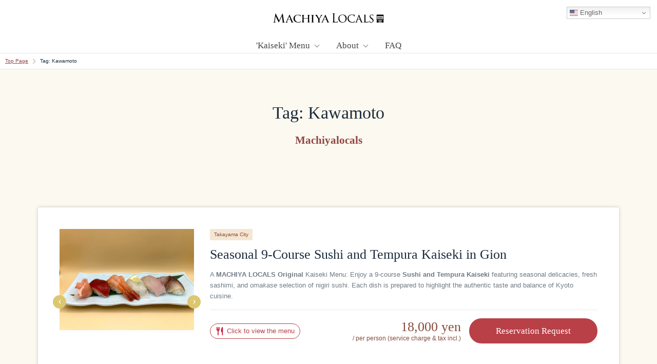

--- FILE ---
content_type: text/html; charset=UTF-8
request_url: https://machiyalocals.com/tag/kawamoto/
body_size: 11347
content:
<!DOCTYPE HTML>
<html lang="en">

<head>
    <meta charset="utf-8">
    <meta http-equiv="X-UA-Compatible" content="IE=edge">
    <meta name="viewport" content="width=device-width, initial-scale=1.0">
    <meta name="format-detection" content="telephone=no">
    <link rel="shortcut icon" href="https://machiyalocals.com/wp-content/themes/machiyalocals/asset/images/common/favicon.ico">
    <link rel="apple-touch-icon" href="https://machiyalocals.com/wp-content/themes/machiyalocals/asset/images/common/webclip.png">
    <meta name="keywords" content="kyoto,local experience,best restaurants,Japanese dinner,Kaiseki,Tempura,Sushi,Teppan Grill">
    <meta name="author" content="MACHIYA LOCALS">

    <!-- Clarity -->
    <script type="text/javascript">
        (function(c, l, a, r, i, t, y) {
            c[a] = c[a] || function() {
                (c[a].q = c[a].q || []).push(arguments)
            };
            t = l.createElement(r);
            t.async = 1;
            t.src = "https://www.clarity.ms/tag/" + i;
            y = l.getElementsByTagName(r)[0];
            y.parentNode.insertBefore(t, y);
        })(window, document, "clarity", "script", "tmsz8o0mxj");
    </script>

    <!-- Start cookieyes banner -->
    <script id="cookieyes" type="text/javascript" src="https://cdn-cookieyes.com/client_data/793c34819be291fed17cb430/script.js"></script> <!-- End cookieyes banner -->

    <!-- Google tag (gtag.js) -->
    <script async src="https://www.googletagmanager.com/gtag/js?id=G-SPZF6WNQL4"></script>
    <script>
        window.dataLayer = window.dataLayer || [];

        function gtag() {
            dataLayer.push(arguments);
        }
        gtag('js', new Date());

        gtag('config', 'G-SPZF6WNQL4');
    </script>

    <!-- Google tag (gtag.js) event -->
    <script>
        gtag('event', 'ads_conversion__https_machiyalocals_co_1', {
            // <event_parameters>
        });
    </script>

    <link rel="stylesheet" type="text/css" href="https://machiyalocals.com/wp-content/cache/autoptimize/css/autoptimize_single_bb5b705467d9550547a2daf4653846ea.css">
    <link rel="stylesheet" type="text/css" href="https://machiyalocals.com/wp-content/cache/autoptimize/css/autoptimize_single_5acd3da62aa72b16de15a48950d8588a.css">
        

    <meta name='robots' content='index, follow, max-image-preview:large, max-snippet:-1, max-video-preview:-1' />
	<style>img:is([sizes="auto" i], [sizes^="auto," i]) { contain-intrinsic-size: 3000px 1500px }</style>
	
	<!-- This site is optimized with the Yoast SEO plugin v26.5 - https://yoast.com/wordpress/plugins/seo/ -->
	<title>Kawamoto Archives - MACHIYA LOCALS | Go Where the Locals Go</title>
	<link rel="canonical" href="https://machiyalocals.com/tag/kawamoto/" />
	<meta property="og:locale" content="en_US" />
	<meta property="og:type" content="article" />
	<meta property="og:title" content="Kawamoto Archives - MACHIYA LOCALS | Go Where the Locals Go" />
	<meta property="og:url" content="https://machiyalocals.com/tag/kawamoto/" />
	<meta property="og:site_name" content="MACHIYA LOCALS | Go Where the Locals Go" />
	<meta name="twitter:card" content="summary_large_image" />
	<meta name="twitter:site" content="@machiyajapan" />
	<script type="application/ld+json" class="yoast-schema-graph">{"@context":"https://schema.org","@graph":[{"@type":"CollectionPage","@id":"https://machiyalocals.com/tag/kawamoto/","url":"https://machiyalocals.com/tag/kawamoto/","name":"Kawamoto Archives - MACHIYA LOCALS | Go Where the Locals Go","isPartOf":{"@id":"https://machiyalocals.com/#website"},"breadcrumb":{"@id":"https://machiyalocals.com/tag/kawamoto/#breadcrumb"},"inLanguage":"en-US"},{"@type":"BreadcrumbList","@id":"https://machiyalocals.com/tag/kawamoto/#breadcrumb","itemListElement":[{"@type":"ListItem","position":1,"name":"Home","item":"https://machiyalocals.com/"},{"@type":"ListItem","position":2,"name":"Kawamoto"}]},{"@type":"WebSite","@id":"https://machiyalocals.com/#website","url":"https://machiyalocals.com/","name":"MACHIYA LOCALS | Go Where the Locals Go","description":"MACHIYA LOCALS makes making restaurant reservations in Japan easy. Go where the locals go, and enjoy the best local restaurant recommendations in Japan.","publisher":{"@id":"https://machiyalocals.com/#organization"},"potentialAction":[{"@type":"SearchAction","target":{"@type":"EntryPoint","urlTemplate":"https://machiyalocals.com/?s={search_term_string}"},"query-input":{"@type":"PropertyValueSpecification","valueRequired":true,"valueName":"search_term_string"}}],"inLanguage":"en-US"},{"@type":"Organization","@id":"https://machiyalocals.com/#organization","name":"MACHIYA LOCALS | Go Where the Locals Go","url":"https://machiyalocals.com/","logo":{"@type":"ImageObject","inLanguage":"en-US","@id":"https://machiyalocals.com/#/schema/logo/image/","url":"","contentUrl":"","caption":"MACHIYA LOCALS | Go Where the Locals Go"},"image":{"@id":"https://machiyalocals.com/#/schema/logo/image/"},"sameAs":["https://x.com/machiyajapan"]}]}</script>
	<!-- / Yoast SEO plugin. -->


<link rel="alternate" type="application/rss+xml" title="MACHIYA LOCALS | Go Where the Locals Go &raquo; Kawamoto Tag Feed" href="https://machiyalocals.com/tag/kawamoto/feed/" />
<script type="text/javascript">
/* <![CDATA[ */
window._wpemojiSettings = {"baseUrl":"https:\/\/s.w.org\/images\/core\/emoji\/16.0.1\/72x72\/","ext":".png","svgUrl":"https:\/\/s.w.org\/images\/core\/emoji\/16.0.1\/svg\/","svgExt":".svg","source":{"concatemoji":"https:\/\/machiyalocals.com\/wp-includes\/js\/wp-emoji-release.min.js?ver=6.8.3"}};
/*! This file is auto-generated */
!function(s,n){var o,i,e;function c(e){try{var t={supportTests:e,timestamp:(new Date).valueOf()};sessionStorage.setItem(o,JSON.stringify(t))}catch(e){}}function p(e,t,n){e.clearRect(0,0,e.canvas.width,e.canvas.height),e.fillText(t,0,0);var t=new Uint32Array(e.getImageData(0,0,e.canvas.width,e.canvas.height).data),a=(e.clearRect(0,0,e.canvas.width,e.canvas.height),e.fillText(n,0,0),new Uint32Array(e.getImageData(0,0,e.canvas.width,e.canvas.height).data));return t.every(function(e,t){return e===a[t]})}function u(e,t){e.clearRect(0,0,e.canvas.width,e.canvas.height),e.fillText(t,0,0);for(var n=e.getImageData(16,16,1,1),a=0;a<n.data.length;a++)if(0!==n.data[a])return!1;return!0}function f(e,t,n,a){switch(t){case"flag":return n(e,"\ud83c\udff3\ufe0f\u200d\u26a7\ufe0f","\ud83c\udff3\ufe0f\u200b\u26a7\ufe0f")?!1:!n(e,"\ud83c\udde8\ud83c\uddf6","\ud83c\udde8\u200b\ud83c\uddf6")&&!n(e,"\ud83c\udff4\udb40\udc67\udb40\udc62\udb40\udc65\udb40\udc6e\udb40\udc67\udb40\udc7f","\ud83c\udff4\u200b\udb40\udc67\u200b\udb40\udc62\u200b\udb40\udc65\u200b\udb40\udc6e\u200b\udb40\udc67\u200b\udb40\udc7f");case"emoji":return!a(e,"\ud83e\udedf")}return!1}function g(e,t,n,a){var r="undefined"!=typeof WorkerGlobalScope&&self instanceof WorkerGlobalScope?new OffscreenCanvas(300,150):s.createElement("canvas"),o=r.getContext("2d",{willReadFrequently:!0}),i=(o.textBaseline="top",o.font="600 32px Arial",{});return e.forEach(function(e){i[e]=t(o,e,n,a)}),i}function t(e){var t=s.createElement("script");t.src=e,t.defer=!0,s.head.appendChild(t)}"undefined"!=typeof Promise&&(o="wpEmojiSettingsSupports",i=["flag","emoji"],n.supports={everything:!0,everythingExceptFlag:!0},e=new Promise(function(e){s.addEventListener("DOMContentLoaded",e,{once:!0})}),new Promise(function(t){var n=function(){try{var e=JSON.parse(sessionStorage.getItem(o));if("object"==typeof e&&"number"==typeof e.timestamp&&(new Date).valueOf()<e.timestamp+604800&&"object"==typeof e.supportTests)return e.supportTests}catch(e){}return null}();if(!n){if("undefined"!=typeof Worker&&"undefined"!=typeof OffscreenCanvas&&"undefined"!=typeof URL&&URL.createObjectURL&&"undefined"!=typeof Blob)try{var e="postMessage("+g.toString()+"("+[JSON.stringify(i),f.toString(),p.toString(),u.toString()].join(",")+"));",a=new Blob([e],{type:"text/javascript"}),r=new Worker(URL.createObjectURL(a),{name:"wpTestEmojiSupports"});return void(r.onmessage=function(e){c(n=e.data),r.terminate(),t(n)})}catch(e){}c(n=g(i,f,p,u))}t(n)}).then(function(e){for(var t in e)n.supports[t]=e[t],n.supports.everything=n.supports.everything&&n.supports[t],"flag"!==t&&(n.supports.everythingExceptFlag=n.supports.everythingExceptFlag&&n.supports[t]);n.supports.everythingExceptFlag=n.supports.everythingExceptFlag&&!n.supports.flag,n.DOMReady=!1,n.readyCallback=function(){n.DOMReady=!0}}).then(function(){return e}).then(function(){var e;n.supports.everything||(n.readyCallback(),(e=n.source||{}).concatemoji?t(e.concatemoji):e.wpemoji&&e.twemoji&&(t(e.twemoji),t(e.wpemoji)))}))}((window,document),window._wpemojiSettings);
/* ]]> */
</script>
<style id='wp-emoji-styles-inline-css' type='text/css'>

	img.wp-smiley, img.emoji {
		display: inline !important;
		border: none !important;
		box-shadow: none !important;
		height: 1em !important;
		width: 1em !important;
		margin: 0 0.07em !important;
		vertical-align: -0.1em !important;
		background: none !important;
		padding: 0 !important;
	}
</style>
<link rel='stylesheet' id='wp-block-library-css' href='https://machiyalocals.com/wp-includes/css/dist/block-library/style.min.css?ver=6.8.3' type='text/css' media='all' />
<style id='classic-theme-styles-inline-css' type='text/css'>
/*! This file is auto-generated */
.wp-block-button__link{color:#fff;background-color:#32373c;border-radius:9999px;box-shadow:none;text-decoration:none;padding:calc(.667em + 2px) calc(1.333em + 2px);font-size:1.125em}.wp-block-file__button{background:#32373c;color:#fff;text-decoration:none}
</style>
<style id='filebird-block-filebird-gallery-style-inline-css' type='text/css'>
ul.filebird-block-filebird-gallery{margin:auto!important;padding:0!important;width:100%}ul.filebird-block-filebird-gallery.layout-grid{display:grid;grid-gap:20px;align-items:stretch;grid-template-columns:repeat(var(--columns),1fr);justify-items:stretch}ul.filebird-block-filebird-gallery.layout-grid li img{border:1px solid #ccc;box-shadow:2px 2px 6px 0 rgba(0,0,0,.3);height:100%;max-width:100%;-o-object-fit:cover;object-fit:cover;width:100%}ul.filebird-block-filebird-gallery.layout-masonry{-moz-column-count:var(--columns);-moz-column-gap:var(--space);column-gap:var(--space);-moz-column-width:var(--min-width);columns:var(--min-width) var(--columns);display:block;overflow:auto}ul.filebird-block-filebird-gallery.layout-masonry li{margin-bottom:var(--space)}ul.filebird-block-filebird-gallery li{list-style:none}ul.filebird-block-filebird-gallery li figure{height:100%;margin:0;padding:0;position:relative;width:100%}ul.filebird-block-filebird-gallery li figure figcaption{background:linear-gradient(0deg,rgba(0,0,0,.7),rgba(0,0,0,.3) 70%,transparent);bottom:0;box-sizing:border-box;color:#fff;font-size:.8em;margin:0;max-height:100%;overflow:auto;padding:3em .77em .7em;position:absolute;text-align:center;width:100%;z-index:2}ul.filebird-block-filebird-gallery li figure figcaption a{color:inherit}

</style>
<style id='global-styles-inline-css' type='text/css'>
:root{--wp--preset--aspect-ratio--square: 1;--wp--preset--aspect-ratio--4-3: 4/3;--wp--preset--aspect-ratio--3-4: 3/4;--wp--preset--aspect-ratio--3-2: 3/2;--wp--preset--aspect-ratio--2-3: 2/3;--wp--preset--aspect-ratio--16-9: 16/9;--wp--preset--aspect-ratio--9-16: 9/16;--wp--preset--color--black: #000000;--wp--preset--color--cyan-bluish-gray: #abb8c3;--wp--preset--color--white: #ffffff;--wp--preset--color--pale-pink: #f78da7;--wp--preset--color--vivid-red: #cf2e2e;--wp--preset--color--luminous-vivid-orange: #ff6900;--wp--preset--color--luminous-vivid-amber: #fcb900;--wp--preset--color--light-green-cyan: #7bdcb5;--wp--preset--color--vivid-green-cyan: #00d084;--wp--preset--color--pale-cyan-blue: #8ed1fc;--wp--preset--color--vivid-cyan-blue: #0693e3;--wp--preset--color--vivid-purple: #9b51e0;--wp--preset--gradient--vivid-cyan-blue-to-vivid-purple: linear-gradient(135deg,rgba(6,147,227,1) 0%,rgb(155,81,224) 100%);--wp--preset--gradient--light-green-cyan-to-vivid-green-cyan: linear-gradient(135deg,rgb(122,220,180) 0%,rgb(0,208,130) 100%);--wp--preset--gradient--luminous-vivid-amber-to-luminous-vivid-orange: linear-gradient(135deg,rgba(252,185,0,1) 0%,rgba(255,105,0,1) 100%);--wp--preset--gradient--luminous-vivid-orange-to-vivid-red: linear-gradient(135deg,rgba(255,105,0,1) 0%,rgb(207,46,46) 100%);--wp--preset--gradient--very-light-gray-to-cyan-bluish-gray: linear-gradient(135deg,rgb(238,238,238) 0%,rgb(169,184,195) 100%);--wp--preset--gradient--cool-to-warm-spectrum: linear-gradient(135deg,rgb(74,234,220) 0%,rgb(151,120,209) 20%,rgb(207,42,186) 40%,rgb(238,44,130) 60%,rgb(251,105,98) 80%,rgb(254,248,76) 100%);--wp--preset--gradient--blush-light-purple: linear-gradient(135deg,rgb(255,206,236) 0%,rgb(152,150,240) 100%);--wp--preset--gradient--blush-bordeaux: linear-gradient(135deg,rgb(254,205,165) 0%,rgb(254,45,45) 50%,rgb(107,0,62) 100%);--wp--preset--gradient--luminous-dusk: linear-gradient(135deg,rgb(255,203,112) 0%,rgb(199,81,192) 50%,rgb(65,88,208) 100%);--wp--preset--gradient--pale-ocean: linear-gradient(135deg,rgb(255,245,203) 0%,rgb(182,227,212) 50%,rgb(51,167,181) 100%);--wp--preset--gradient--electric-grass: linear-gradient(135deg,rgb(202,248,128) 0%,rgb(113,206,126) 100%);--wp--preset--gradient--midnight: linear-gradient(135deg,rgb(2,3,129) 0%,rgb(40,116,252) 100%);--wp--preset--font-size--small: 13px;--wp--preset--font-size--medium: 20px;--wp--preset--font-size--large: 36px;--wp--preset--font-size--x-large: 42px;--wp--preset--spacing--20: 0.44rem;--wp--preset--spacing--30: 0.67rem;--wp--preset--spacing--40: 1rem;--wp--preset--spacing--50: 1.5rem;--wp--preset--spacing--60: 2.25rem;--wp--preset--spacing--70: 3.38rem;--wp--preset--spacing--80: 5.06rem;--wp--preset--shadow--natural: 6px 6px 9px rgba(0, 0, 0, 0.2);--wp--preset--shadow--deep: 12px 12px 50px rgba(0, 0, 0, 0.4);--wp--preset--shadow--sharp: 6px 6px 0px rgba(0, 0, 0, 0.2);--wp--preset--shadow--outlined: 6px 6px 0px -3px rgba(255, 255, 255, 1), 6px 6px rgba(0, 0, 0, 1);--wp--preset--shadow--crisp: 6px 6px 0px rgba(0, 0, 0, 1);}:where(.is-layout-flex){gap: 0.5em;}:where(.is-layout-grid){gap: 0.5em;}body .is-layout-flex{display: flex;}.is-layout-flex{flex-wrap: wrap;align-items: center;}.is-layout-flex > :is(*, div){margin: 0;}body .is-layout-grid{display: grid;}.is-layout-grid > :is(*, div){margin: 0;}:where(.wp-block-columns.is-layout-flex){gap: 2em;}:where(.wp-block-columns.is-layout-grid){gap: 2em;}:where(.wp-block-post-template.is-layout-flex){gap: 1.25em;}:where(.wp-block-post-template.is-layout-grid){gap: 1.25em;}.has-black-color{color: var(--wp--preset--color--black) !important;}.has-cyan-bluish-gray-color{color: var(--wp--preset--color--cyan-bluish-gray) !important;}.has-white-color{color: var(--wp--preset--color--white) !important;}.has-pale-pink-color{color: var(--wp--preset--color--pale-pink) !important;}.has-vivid-red-color{color: var(--wp--preset--color--vivid-red) !important;}.has-luminous-vivid-orange-color{color: var(--wp--preset--color--luminous-vivid-orange) !important;}.has-luminous-vivid-amber-color{color: var(--wp--preset--color--luminous-vivid-amber) !important;}.has-light-green-cyan-color{color: var(--wp--preset--color--light-green-cyan) !important;}.has-vivid-green-cyan-color{color: var(--wp--preset--color--vivid-green-cyan) !important;}.has-pale-cyan-blue-color{color: var(--wp--preset--color--pale-cyan-blue) !important;}.has-vivid-cyan-blue-color{color: var(--wp--preset--color--vivid-cyan-blue) !important;}.has-vivid-purple-color{color: var(--wp--preset--color--vivid-purple) !important;}.has-black-background-color{background-color: var(--wp--preset--color--black) !important;}.has-cyan-bluish-gray-background-color{background-color: var(--wp--preset--color--cyan-bluish-gray) !important;}.has-white-background-color{background-color: var(--wp--preset--color--white) !important;}.has-pale-pink-background-color{background-color: var(--wp--preset--color--pale-pink) !important;}.has-vivid-red-background-color{background-color: var(--wp--preset--color--vivid-red) !important;}.has-luminous-vivid-orange-background-color{background-color: var(--wp--preset--color--luminous-vivid-orange) !important;}.has-luminous-vivid-amber-background-color{background-color: var(--wp--preset--color--luminous-vivid-amber) !important;}.has-light-green-cyan-background-color{background-color: var(--wp--preset--color--light-green-cyan) !important;}.has-vivid-green-cyan-background-color{background-color: var(--wp--preset--color--vivid-green-cyan) !important;}.has-pale-cyan-blue-background-color{background-color: var(--wp--preset--color--pale-cyan-blue) !important;}.has-vivid-cyan-blue-background-color{background-color: var(--wp--preset--color--vivid-cyan-blue) !important;}.has-vivid-purple-background-color{background-color: var(--wp--preset--color--vivid-purple) !important;}.has-black-border-color{border-color: var(--wp--preset--color--black) !important;}.has-cyan-bluish-gray-border-color{border-color: var(--wp--preset--color--cyan-bluish-gray) !important;}.has-white-border-color{border-color: var(--wp--preset--color--white) !important;}.has-pale-pink-border-color{border-color: var(--wp--preset--color--pale-pink) !important;}.has-vivid-red-border-color{border-color: var(--wp--preset--color--vivid-red) !important;}.has-luminous-vivid-orange-border-color{border-color: var(--wp--preset--color--luminous-vivid-orange) !important;}.has-luminous-vivid-amber-border-color{border-color: var(--wp--preset--color--luminous-vivid-amber) !important;}.has-light-green-cyan-border-color{border-color: var(--wp--preset--color--light-green-cyan) !important;}.has-vivid-green-cyan-border-color{border-color: var(--wp--preset--color--vivid-green-cyan) !important;}.has-pale-cyan-blue-border-color{border-color: var(--wp--preset--color--pale-cyan-blue) !important;}.has-vivid-cyan-blue-border-color{border-color: var(--wp--preset--color--vivid-cyan-blue) !important;}.has-vivid-purple-border-color{border-color: var(--wp--preset--color--vivid-purple) !important;}.has-vivid-cyan-blue-to-vivid-purple-gradient-background{background: var(--wp--preset--gradient--vivid-cyan-blue-to-vivid-purple) !important;}.has-light-green-cyan-to-vivid-green-cyan-gradient-background{background: var(--wp--preset--gradient--light-green-cyan-to-vivid-green-cyan) !important;}.has-luminous-vivid-amber-to-luminous-vivid-orange-gradient-background{background: var(--wp--preset--gradient--luminous-vivid-amber-to-luminous-vivid-orange) !important;}.has-luminous-vivid-orange-to-vivid-red-gradient-background{background: var(--wp--preset--gradient--luminous-vivid-orange-to-vivid-red) !important;}.has-very-light-gray-to-cyan-bluish-gray-gradient-background{background: var(--wp--preset--gradient--very-light-gray-to-cyan-bluish-gray) !important;}.has-cool-to-warm-spectrum-gradient-background{background: var(--wp--preset--gradient--cool-to-warm-spectrum) !important;}.has-blush-light-purple-gradient-background{background: var(--wp--preset--gradient--blush-light-purple) !important;}.has-blush-bordeaux-gradient-background{background: var(--wp--preset--gradient--blush-bordeaux) !important;}.has-luminous-dusk-gradient-background{background: var(--wp--preset--gradient--luminous-dusk) !important;}.has-pale-ocean-gradient-background{background: var(--wp--preset--gradient--pale-ocean) !important;}.has-electric-grass-gradient-background{background: var(--wp--preset--gradient--electric-grass) !important;}.has-midnight-gradient-background{background: var(--wp--preset--gradient--midnight) !important;}.has-small-font-size{font-size: var(--wp--preset--font-size--small) !important;}.has-medium-font-size{font-size: var(--wp--preset--font-size--medium) !important;}.has-large-font-size{font-size: var(--wp--preset--font-size--large) !important;}.has-x-large-font-size{font-size: var(--wp--preset--font-size--x-large) !important;}
:where(.wp-block-post-template.is-layout-flex){gap: 1.25em;}:where(.wp-block-post-template.is-layout-grid){gap: 1.25em;}
:where(.wp-block-columns.is-layout-flex){gap: 2em;}:where(.wp-block-columns.is-layout-grid){gap: 2em;}
:root :where(.wp-block-pullquote){font-size: 1.5em;line-height: 1.6;}
</style>
<link rel='stylesheet' id='contact-form-7-css' href='https://machiyalocals.com/wp-content/cache/autoptimize/css/autoptimize_single_64ac31699f5326cb3c76122498b76f66.css?ver=6.1.3' type='text/css' media='all' />
<link rel='stylesheet' id='aurora-heatmap-css' href='https://machiyalocals.com/wp-content/cache/autoptimize/css/autoptimize_single_8a11dbfc12b6fb254281b8dc207edfb7.css?ver=1.7.1' type='text/css' media='all' />
<script type="text/javascript" id="aurora-heatmap-js-extra">
/* <![CDATA[ */
var aurora_heatmap = {"_mode":"reporter","ajax_url":"https:\/\/machiyalocals.com\/wp-admin\/admin-ajax.php","action":"aurora_heatmap","reports":"click_pc,click_mobile","debug":"0","ajax_delay_time":"3000","ajax_interval":"10","ajax_bulk":null};
/* ]]> */
</script>
<script type="text/javascript" src="https://machiyalocals.com/wp-content/plugins/aurora-heatmap/js/aurora-heatmap.min.js?ver=1.7.1&#039; async charset=&#039;UTF-8" id="aurora-heatmap-js"></script>
<link rel="https://api.w.org/" href="https://machiyalocals.com/wp-json/" /><link rel="alternate" title="JSON" type="application/json" href="https://machiyalocals.com/wp-json/wp/v2/tags/66" /><link rel="EditURI" type="application/rsd+xml" title="RSD" href="https://machiyalocals.com/xmlrpc.php?rsd" />
<meta name="generator" content="WordPress 6.8.3" />
<link rel="llms-sitemap" href="https://machiyalocals.com/llms.txt" />
<link rel="icon" href="https://machiyalocals.com/wp-content/uploads/2024/06/favicon-150x150.png" sizes="32x32" />
<link rel="icon" href="https://machiyalocals.com/wp-content/uploads/2024/06/favicon-300x300.png" sizes="192x192" />
<link rel="apple-touch-icon" href="https://machiyalocals.com/wp-content/uploads/2024/06/favicon-300x300.png" />
<meta name="msapplication-TileImage" content="https://machiyalocals.com/wp-content/uploads/2024/06/favicon-300x300.png" />
</head>

<body id="body" class="archive tag tag-kawamoto tag-66 wp-theme-machiyalocals">

    <div id="wrapper">
        <header>
            <div class="head1">
                <div class="boxL">
                    <div class="sNavBtn"><span></span><span></span><span></span></div>
                </div>
                <div class="logo"><a href="https://machiyalocals.com"><img width="220" height="18" src="https://machiyalocals.com/wp-content/themes/machiyalocals/asset/images/common/logo_bk.svg?ver=230426" alt="MACHIYA INNS & HOTELS"></a></div>
                <div class="boxR"></div>
            </div>
            <nav class="head2">
                <ul>
                    <li>
                        <span>'Kaiseki' Menu</span>
                        <ul>
                            <li><em>Area:</em></li>
                            <li><a href="https://machiyalocals.com/area/kyoto/">Kyoto Kaiseki Experience</a></li>
                            <li><a href="https://machiyalocals.com/area/takayama/">Takayama Kaiseki Experience</a></li>
                            <li><a href="https://machiyalocals.com/area/kanazawa/">Kanazawa Kaiseki Experience</a></li>
                            <li><a href="https://machiyalocals.com/area/tokyo/">Tokyo Kaiseki Experience</a></li>
                        </ul>
                    </li>
                    <!--<li><a href="https://machiyalocals.com/search/">Search</a></li>-->
                    <li>
                        <span>About</span>
                        <ul>
                            <li><a href="https://machiyalocals.com/about/">MACHIYA LOCALS</a></li>
                            <li><a href="https://machiyalocals.com/what-is-kaiseki-traditional-japanese-course-meals/">What is Kaiseki?</a></li>
                        </ul>
                    </li>
                    <li><a href="https://machiyalocals.com/faq/">FAQ</a></li>
                </ul>
            </nav>
        </header>
        <div id="container"><style type="text/css">
    h1 {
        text-align: center;
        font-weight: normal;
        font-size: 34px;
        margin: 68px 0 0;
    }

    .menuArea>h2 {
        font-weight: normal;
        padding: 6px;
        text-align: center;
        font-size: 21px;
        border-top: 3px double #ccc;
        border-bottom: 3px double #ccc;
        margin-top: 68px;
    }

    @media screen and (max-width:600px) {
        h1 {
            font-size: 21px;
        }

        .menuArea>h2 {
            font-size: 16px;
        }
    }

</style>
<div class="pankuzu">
    <ol>
        <li><a href="https://machiyalocals.com/">Top Page</a></li>
        <li>Tag: Kawamoto</li>
    </ol>
</div>

<h1 class="mainTtl"><span>Tag: Kawamoto<strong>Machiyalocals</strong></span></h1>
<section class="menuArea">
<div class="indexList">
    <div class="indexListIn">
        <div class="base">
            <div class="boxL pctb">
                <div class="slider">
                    <span><img src="https://machiyalocals.com/wp-content/uploads/2025/10/kawamoto_AorC和牛ステーキ-rotated.jpeg" alt="kawamoto AorC和牛ステーキ rotated"></span>                    <span><img src="https://machiyalocals.com/wp-content/uploads/2025/10/kawamoto_ABC共通寿司.jpeg" alt="kawamoto ABC共通寿司"></span>                    <span><img src="https://machiyalocals.com/wp-content/uploads/2023/12/kawamoto_4.jpg" alt="kawamoto 4"></span>                    <span><img src="https://machiyalocals.com/wp-content/uploads/2023/12/kawamoto_6.png" alt="kawamoto 6"></span>                    <span><img src="https://machiyalocals.com/wp-content/uploads/2023/12/kawamoto_2.jpg" alt="kawamoto 2"></span>                </div>
            </div>
            <div class="boxR">
                <div class="txtBox">
                    <span class="badge">
                        <em class="kanazawa">Takayama City</em>
                                            </span>
                    <strong>Seasonal 9-Course Kaiseki – Premium Wagyu Steak and Sushi Course in Gion, Kyoto</strong>
                    <div class="sp">
                        <div class="slider">
                            <span><img src="https://machiyalocals.com/wp-content/uploads/2025/10/kawamoto_AorC和牛ステーキ-rotated.jpeg" alt="kawamoto AorC和牛ステーキ rotated"></span>                            <span><img src="https://machiyalocals.com/wp-content/uploads/2025/10/kawamoto_ABC共通寿司.jpeg" alt="kawamoto ABC共通寿司"></span>                            <span><img src="https://machiyalocals.com/wp-content/uploads/2023/12/kawamoto_4.jpg" alt="kawamoto 4"></span>                            <span><img src="https://machiyalocals.com/wp-content/uploads/2023/12/kawamoto_6.png" alt="kawamoto 6"></span>                            <span><img src="https://machiyalocals.com/wp-content/uploads/2023/12/kawamoto_2.jpg" alt="kawamoto 2"></span>                        </div>
                    </div>
                    <p>A <b>MACHIYA LOCALS Original</b> Kaiseki Menu: Indulge in a 9-course <strong data-start="1037" data-end="1070">Wagyu Steak and Sushi Kaiseki</strong> in Kyoto’s historic Gion district. This elegant menu combines the refined flavors of Kyoto cuisine with premium wagyu steak and expertly prepared <em data-start="1217" data-end="1225">nigiri</em> sushi for an unforgettable dining experience.</p>
<article class="text-token-text-primary w-full focus:outline-none [--shadow-height:45px] has-data-writing-block:pointer-events-none has-data-writing-block:-mt-(--shadow-height) has-data-writing-block:pt-(--shadow-height) [&amp;:has([data-writing-block])&gt;*]:pointer-events-auto [content-visibility:auto] supports-[content-visibility:auto]:[contain-intrinsic-size:auto_100lvh] scroll-mt-[calc(var(--header-height)+min(200px,max(70px,20svh)))]" dir="auto" data-turn-id="request-68afd7ac-2c94-8330-97eb-f716253c95ca-2" data-testid="conversation-turn-18" data-scroll-anchor="true" data-turn="assistant">
<div class="text-base my-auto mx-auto pb-10 [--thread-content-margin:--spacing(4)] thread-sm:[--thread-content-margin:--spacing(6)] thread-lg:[--thread-content-margin:--spacing(16)] px-(--thread-content-margin)">
<div class="[--thread-content-max-width:40rem] thread-lg:[--thread-content-max-width:48rem] mx-auto max-w-(--thread-content-max-width) flex-1 group/turn-messages focus-visible:outline-hidden relative flex w-full min-w-0 flex-col agent-turn">
<div class="z-0 flex min-h-[46px] justify-start"></div>
<div class="mt-3 w-full empty:hidden">
<div class="text-center"></div>
</div>
</div>
</div>
</article>
<div class="pointer-events-none h-px w-px" aria-hidden="true" data-edge="true"></div>
                </div>
                <div class="linkBox">
                    <span class="link"><a href="https://machiyalocals.com/kaiseki/seasonal-9-course-kaiseki-premium-wagyu-steak-and-sushi-course-in-gion-kyoto/" class="popBtn1">Click to view the menu</a></span>
                    <span class="price">18,000 yen<em> / per person (service charge & tax incl.)</em></span>


                            <span class="btn"><a href="https://machiyalocals.com/form/form-kawamoto/">Reservation Request</a></span>
                        </div>
            </div>
        </div>
    </div>
        <div class="indexListIn">
        <div class="base">
            <div class="boxL pctb">
                <div class="slider">
                    <span><img src="https://machiyalocals.com/wp-content/uploads/2023/12/kawamoto_6.png" alt="kawamoto 6"></span>                    <span><img src="https://machiyalocals.com/wp-content/uploads/2023/12/kawamoto_5.jpg" alt="kawamoto 5"></span>                    <span><img src="https://machiyalocals.com/wp-content/uploads/2023/12/kawamoto_4.jpg" alt="kawamoto 4"></span>                                        <span><img src="https://machiyalocals.com/wp-content/uploads/2023/12/kawamoto_2.jpg" alt="kawamoto 2"></span>                </div>
            </div>
            <div class="boxR">
                <div class="txtBox">
                    <span class="badge">
                        <em class="kanazawa">Takayama City</em>
                                            </span>
                    <strong>10-Course Chef's Omakase Kaiseki + Traditional 'Saba' Sushi</strong>
                    <div class="sp">
                        <div class="slider">
                            <span><img src="https://machiyalocals.com/wp-content/uploads/2023/12/kawamoto_6.png" alt="kawamoto 6"></span>                            <span><img src="https://machiyalocals.com/wp-content/uploads/2023/12/kawamoto_5.jpg" alt="kawamoto 5"></span>                            <span><img src="https://machiyalocals.com/wp-content/uploads/2023/12/kawamoto_4.jpg" alt="kawamoto 4"></span>                                                        <span><img src="https://machiyalocals.com/wp-content/uploads/2023/12/kawamoto_2.jpg" alt="kawamoto 2"></span>                        </div>
                    </div>
                    <p>A 10-course Chef&#8217;s Omakase (recommendation) <em>kaiseki</em> dinner, with this restaurant&#8217;s specialty &#8216;saba&#8217; (mackerel) sushi. Enjoy traditional Kyoto-style dishes in an atmosphere full of tradition &amp; history.</p>
                </div>
                <div class="linkBox">
                    <span class="link"><a href="https://machiyalocals.com/kaiseki/10-course-chefs-omakase-kaiseki-traditional-saba-sushi/" class="popBtn1">Click to view the menu</a></span>
                    <span class="price">12,000 yen<em> / per person (service charge & tax incl.)</em></span>


                            <span class="btn"><a href="https://machiyalocals.com/form/form-kawamoto/">Reservation Request</a></span>
                        </div>
            </div>
        </div>
    </div>
        <div class="indexListIn">
        <div class="base">
            <div class="boxL pctb">
                <div class="slider">
                    <span><img src="https://machiyalocals.com/wp-content/uploads/2025/10/kawamoto_ABC共通寿司.jpeg" alt="kawamoto ABC共通寿司"></span>                    <span><img src="https://machiyalocals.com/wp-content/uploads/2025/10/kawamoto_BorC天ぷら3.jpeg" alt="kawamoto BorC天ぷら3"></span>                    <span><img src="https://machiyalocals.com/wp-content/uploads/2023/12/kawamoto_4.jpg" alt="kawamoto 4"></span>                    <span><img src="https://machiyalocals.com/wp-content/uploads/2023/12/kawamoto_6.png" alt="kawamoto 6"></span>                    <span><img src="https://machiyalocals.com/wp-content/uploads/2023/12/kawamoto_2.jpg" alt="kawamoto 2"></span>                </div>
            </div>
            <div class="boxR">
                <div class="txtBox">
                    <span class="badge">
                        <em class="kanazawa">Takayama City</em>
                                            </span>
                    <strong>Seasonal 9-Course Sushi and Tempura Kaiseki in Gion</strong>
                    <div class="sp">
                        <div class="slider">
                            <span><img src="https://machiyalocals.com/wp-content/uploads/2025/10/kawamoto_ABC共通寿司.jpeg" alt="kawamoto ABC共通寿司"></span>                            <span><img src="https://machiyalocals.com/wp-content/uploads/2025/10/kawamoto_BorC天ぷら3.jpeg" alt="kawamoto BorC天ぷら3"></span>                            <span><img src="https://machiyalocals.com/wp-content/uploads/2023/12/kawamoto_4.jpg" alt="kawamoto 4"></span>                            <span><img src="https://machiyalocals.com/wp-content/uploads/2023/12/kawamoto_6.png" alt="kawamoto 6"></span>                            <span><img src="https://machiyalocals.com/wp-content/uploads/2023/12/kawamoto_2.jpg" alt="kawamoto 2"></span>                        </div>
                    </div>
                    <p>A <b>MACHIYA LOCALS Original</b> Kaiseki Menu: Enjoy a 9-course <strong>Sushi and Tempura Kaiseki</strong> featuring seasonal delicacies, fresh sashimi, and <em>omakase</em> selection of nigiri sushi. Each dish is prepared to highlight the authentic taste and balance of Kyoto cuisine.</p>
                </div>
                <div class="linkBox">
                    <span class="link"><a href="https://machiyalocals.com/kaiseki/seasonal-9-course-sushi-and-tempura-kaiseki-in-gion/" class="popBtn1">Click to view the menu</a></span>
                    <span class="price">18,000 yen<em> / per person (service charge & tax incl.)</em></span>


                            <span class="btn"><a href="https://machiyalocals.com/form/form-kawamoto/">Reservation Request</a></span>
                        </div>
            </div>
        </div>
    </div>
    </div>
</section>





</div>

<style type="text/css">
    .areaList {
        background: #fff;
        padding: 68px 0;
    }

    .areaList .mainTxt {
        max-width: 752px;
        text-align: center;
        margin: 0 auto 17px;
    }

    .areaList .ttl {
        position: relative;
        max-width: 752px;
        margin: 0 auto 17px;
    }

    .areaList .ttl:before {
        content: "";
        display: block;
        width: 100%;
        height: 0;
        border-top: 3px double #ccc;
        position: absolute;
        top: 50%;
        left: 50%;
        -webkit-transform: translate(-50%, -50%);
        transform: translate(-50%, -50%);
        z-index: 0;
    }

    .areaList .ttl a {
        color: #1a2a3a;
        position: relative;
        z-index: 1;
        display: block;
        background: #fff;
        width: 100%;
        max-width: max-content;
        margin: 0 auto;
        line-height: 1;
        font-size: 21px;
        padding: 0 26px;
    }

    @media all and (max-width: 820px) {
        .areaList .ttl span {
            font-size: 17px;
            padding: 0 17px;
        }
    }

    .areaList ul {
        overflow: hidden;
        padding: 0 45px;
    }

    .areaList ul li {
        -webkit-box-sizing: border-box;
        -moz-box-sizing: border-box;
        -ms-box-sizing: border-box;
        -o-box-sizing: border-box;
        box-sizing: border-box;
        padding: 0 3px;
    }

    .areaList ul li a {
        color: #000;
        display: block;
        width: 100%;
        line-height: 0;
    }

    .areaList ul li a figure {
        display: block;
        line-height: 0;
        overflow: hidden;
        position: relative;
        margin: 0 !important;
    }

    .areaList ul li a figure .bg {
        display: block;
        aspect-ratio: 1.618 / 1;
        object-fit: cover;
        width: 100%;
        -webkit-transition: all 1.618s ease;
        -moz-transition: all 1.618s ease;
        -ms-transition: all 1.618s ease;
        -o-transition: all 1.618s ease;
        transition: all 1.618s ease;
        object-fit: cover;
        position: relative;
        z-index: 0;
    }

    .areaList ul li a figure .logo {
        position: absolute;
        z-index: 1;
        top: 50%;
        left: 50%;
        -webkit-transform: translate(-50%, -50%);
        transform: translate(-50%, -50%);
        max-width: 70%;
        max-height: 70%;
        color: #fff;
        font-family: "Garamond", "Bodoni", "Times New Roman", serif;
        font-size: 42px;
        text-shadow: 0px 0px 3px #000;
    }

    @media all and (max-width: 820px) {
        .areaList ul li a figure .logo {
            font-size: 26px;
        }
    }

    .areaList ul li a figure:hover .bg {
        -webkit-transform: scale(1.2, 1.2);
        -ms-transform: scale(1.2, 1.2);
        transform: scale(1.2, 1.2);
    }

    .areaList ul li a span {
        display: block;
        text-align: center;
        margin-top: 10px;
        line-height: 1.2;
        font-size: 10px;
        font-family: Verdana, Arial, Helvetica, "Hiragino Kaku Gothic Pro", "Meiryo", "Noto Sans JP", sans-serif;


        color: #000;
    }

    @media all and (max-width: 820px) {
        .areaList ul {
            margin-top: 0px;
            padding: 0;
        }

        .areaList ul li {
            padding: 0 17px;
        }
    }

    .areaList .slick-prev,
    .areaList .slick-next {
        font-size: 0;
        line-height: 0;
        position: absolute;
        top: 50%;
        display: block;
        width: 20px;
        height: 20px;
        padding: 10px;
        -webkit-transform: translate(0, -50%);
        -ms-transform: translate(0, -50%);
        transform: translate(0, -50%);
        cursor: pointer;
        color: transparent;
        border: none;
        outline: none;
        background: 0 0;
        color: #000;
        z-index: 100;
        line-height: 1;
        width: auto !important;
        height: auto !important;
    }

    .areaList .slick-prev:before,
    .areaList .slick-next:before {
        font-family: "slick";
        font-size: 28px;
        line-height: 1;
        color: #444;


    }

    .areaList .slick-prev {
        left: -6px !important;
    }

    .areaList .slick-prev:before {
        content: "〈" !important;
    }

    .areaList .slick-next {
        right: -6px !important;
    }

    .areaList .slick-next:before {
        content: "〉" !important;
    }

    .areaList .ttl a {
        text-align: center;
    }
</style>
<article class="areaList">
    <p class="ttl"><a href="https://machiyalocals.com/area/">'Kaiseki' Menu</a></p>
    <ul>
        <li>
            <a href="https://machiyalocals.com/area/kyoto/" class="pic" target="blank">
                <figure>
                    <img class="bg" src="https://machiyalocals.com/wp-content/themes/machiyalocals/asset/images/home/area_kyoto.jpg" alt="Kyoto Kaiseki Experience">
                    <span class="logo">Kyoto</span>
                </figure>
                <span>Kyoto Kaiseki Experience</span>
            </a>
        </li>
        <li>
            <a href="https://machiyalocals.com/area/takayama/" class="pic" target="blank">
                <figure>
                    <img class="bg" src="https://machiyalocals.com/wp-content/themes/machiyalocals/asset/images/home/area_takayama.jpg" alt="Takayama Kaiseki Experience">
                    <span class="logo">Takayama</span>
                </figure>
                <span>Takayama Kaiseki Experience</span>
            </a>
        </li>
        <li>
            <a href="https://machiyalocals.com/area/kanazawa/" class="pic" target="blank">
                <figure>
                    <img class="bg" src="https://machiyalocals.com/wp-content/themes/machiyalocals/asset/images/home/area_kanazawa.jpg" alt="Kanazawa Kaiseki Experience">
                    <span class="logo">Kanazawa</span>
                </figure>
                <span>Kanazawa Kaiseki Experience</span>
            </a>
        </li>
        <li>
            <a href="https://machiyalocals.com/area/tokyo/" class="pic" target="blank">
                <figure>
                    <img class="bg" src="https://machiyalocals.com/wp-content/themes/machiyalocals/asset/images/home/area_tokyo.jpg" alt="Tokyo Kaiseki Experience">
                    <span class="logo">Tokyo</span>
                </figure>
                <span>Tokyo Kaiseki Experience</span>
            </a>
        </li>
    </ul>
</article>
<footer>
    <a href="#body" class="btt">PAGE TOP<img src="https://machiyalocals.com/wp-content/themes/machiyalocals/asset/images/common/header_icon09.svg" alt="MACHIYA INNS & HOTELS"></a>
    <nav class="minNav">
        <ul>
            <li><a href="https://machiyalocals.com/terms-and-conditions/">Terms and Conditions</a></li>
            <li><a href="https://machiyalocals.com/privacy-policy/">Privacy Policy</a></li>
            <li><a href="https://machiyalocals.com/specified-commercial-transactions/">Specified Commercial Transactions</a></li>
            <li><a href="https://machiyalocals.com/contact/">Contact</a></li>
        </ul>
    </nav>
    <div class="copy"><span>&copy; 2025 MACHIYA LOCALS - All Rights Reserved.</span></div>
</footer>
</div>


<script type="speculationrules">
{"prefetch":[{"source":"document","where":{"and":[{"href_matches":"\/*"},{"not":{"href_matches":["\/wp-*.php","\/wp-admin\/*","\/wp-content\/uploads\/*","\/wp-content\/*","\/wp-content\/plugins\/*","\/wp-content\/themes\/machiyalocals\/*","\/*\\?(.+)"]}},{"not":{"selector_matches":"a[rel~=\"nofollow\"]"}},{"not":{"selector_matches":".no-prefetch, .no-prefetch a"}}]},"eagerness":"conservative"}]}
</script>
<div class="gtranslate_wrapper" id="gt-wrapper-81381161"></div><script type="text/javascript" src="https://machiyalocals.com/wp-includes/js/dist/hooks.min.js?ver=4d63a3d491d11ffd8ac6&#039; async charset=&#039;UTF-8" id="wp-hooks-js"></script>
<script type="text/javascript" src="https://machiyalocals.com/wp-includes/js/dist/i18n.min.js?ver=5e580eb46a90c2b997e6&#039; async charset=&#039;UTF-8" id="wp-i18n-js"></script>
<script type="text/javascript" id="wp-i18n-js-after">
/* <![CDATA[ */
wp.i18n.setLocaleData( { 'text direction\u0004ltr': [ 'ltr' ] } );
/* ]]> */
</script>
<script type="text/javascript" src="https://machiyalocals.com/wp-content/plugins/contact-form-7/includes/swv/js/index.js?ver=6.1.3&#039; async charset=&#039;UTF-8" id="swv-js"></script>
<script type="text/javascript" id="contact-form-7-js-before">
/* <![CDATA[ */
var wpcf7 = {
    "api": {
        "root": "https:\/\/machiyalocals.com\/wp-json\/",
        "namespace": "contact-form-7\/v1"
    },
    "cached": 1
};
/* ]]> */
</script>
<script type="text/javascript" src="https://machiyalocals.com/wp-content/plugins/contact-form-7/includes/js/index.js?ver=6.1.3&#039; async charset=&#039;UTF-8" id="contact-form-7-js"></script>
<script type="text/javascript" id="gt_widget_script_81381161-js-before">
/* <![CDATA[ */
window.gtranslateSettings = /* document.write */ window.gtranslateSettings || {};window.gtranslateSettings['81381161'] = {"default_language":"en","languages":["zh-CN","zh-TW","en","fr","ko","es"],"url_structure":"none","native_language_names":1,"detect_browser_language":1,"flag_style":"2d","flag_size":16,"wrapper_selector":"#gt-wrapper-81381161","alt_flags":{"en":"usa"},"switcher_open_direction":"top","switcher_horizontal_position":"right","switcher_vertical_position":"top","switcher_text_color":"#666666","switcher_arrow_color":"#666666","switcher_border_color":"#cccccc","switcher_background_color":"#ffffff","switcher_background_shadow_color":"#efefef","switcher_background_hover_color":"#f0f0f0","dropdown_text_color":"#000000","dropdown_hover_color":"#ffffff","dropdown_background_color":"#eeeeee","custom_css":".gt_switcher_wrapper {top: 13px!important; right:13px!important;}\r\n@media screen and (max-width:600px) {\r\n.gt_switcher { width:90px!important;}\r\n.gt_switcher_wrapper {right:0px!important;}\r\n}","flags_location":"\/wp-content\/plugins\/gtranslate\/flags\/"};
/* ]]> */
</script><script src="https://machiyalocals.com/wp-content/plugins/gtranslate/js/dwf.js?ver=6.8.3&#039; async charset=&#039;UTF-8" data-no-optimize="1" data-no-minify="1" data-gt-orig-url="/tag/kawamoto/" data-gt-orig-domain="machiyalocals.com" data-gt-widget-id="81381161" defer></script>
<link rel="stylesheet" type="text/css" href="https://machiyalocals.com/wp-content/cache/autoptimize/css/autoptimize_single_93af8551339344dc84d2022fc1c9fa6f.css?ver=231222.2">
<script type="text/javascript" src="https://machiyalocals.com/wp-content/themes/machiyalocals/asset/js/jquery-3.6.1.min.js"></script>
<script type="text/javascript" src="https://machiyalocals.com/wp-content/themes/machiyalocals/asset/js/slick.min.js"></script>
<script type="text/javascript" src="https://machiyalocals.com/wp-content/themes/machiyalocals/asset/js/script.js"></script>
<script>
    window.addEventListener("DOMContentLoaded", function() {
        var winW = $(window).width();
        var devW = 600;
        if (winW <= devW) {
            jQuery(".areaList ul").not(".slick-initialized").slick({
                centerMode: true,
                slidesToShow: 1,
                centerPadding: "28px",
                autoplay: true,
                arrows: true,
                autoplay: true,
                swipe: true,
                autoplaySpeed: 5000,
                waitForAnimate: false,
            });
        } else {
            jQuery(".areaList ul")
                .not(".slick-initialized")
                .slick({
                    centerMode: true,
                    centerPadding: "0px",
                    slidesToShow: 4,
                    autoplay: true,
                    arrows: true,
                    autoplay: true,
                    swipe: true,
                    autoplaySpeed: 5000,
                    waitForAnimate: false,
                    responsive: [{
                        breakpoint: 900,
                        settings: {
                            slidesToShow: 3,
                            autoplay: true,
                            arrows: true,
                            autoplay: true,
                            swipe: true,
                        },
                    }, ],
                });
        }
    });
</script>
    <script type="text/javascript" src="https://machiyalocals.com/wp-content/themes/machiyalocals/asset/js/kaiseki.js"></script>
    <script type="text/javascript">
        document.addEventListener('DOMContentLoaded', function() {
            const triggers = document.querySelectorAll('.tooltip-trigger');

            triggers.forEach(trigger => {
                // ツールチップを作成
                const tooltip = document.createElement('div');
                tooltip.className = 'tooltip';
                tooltip.textContent = 'A unique kaiseki dinner menu exclusively available for reservations made through MACHIYA LOCALS.';
                trigger.appendChild(tooltip);

                // タップで表示/非表示の切り替え
                trigger.addEventListener('click', function() {
                    // 他のツールチップが開いている場合は閉じる
                    document.querySelectorAll('.tooltip-trigger').forEach(item => {
                        if (item !== trigger) {
                            item.classList.remove('active');
                        }
                    });

                    // 自身のツールチップをトグル
                    trigger.classList.toggle('active');
                });
            });
        });
    </script>



</body>

</html>
<!-- Dynamic page generated in 0.322 seconds. -->
<!-- Cached page generated by WP-Super-Cache on 2025-12-03 15:16:12 -->

<!-- super cache -->

--- FILE ---
content_type: text/css
request_url: https://machiyalocals.com/wp-content/cache/autoptimize/css/autoptimize_single_bb5b705467d9550547a2daf4653846ea.css
body_size: 5572
content:
@charset "UTF-8";@import url("https://fonts.googleapis.com/css2?family=Crimson+Text&display=swap");*{margin:0;padding:0;list-style:none;outline:none}html{font-size:62.5%;height:100%}body{line-height:0;text-align:center;-webkit-text-size-adjust:100%;color:#1a2a3a;font-size:17px;font-family:"Garamond","Bodoni","Times New Roman",serif;font-weight:400;padding-top:104px}@media all and (max-width:900px){body{padding-top:44px}}img{border:none;max-width:100%}a{text-decoration:none;-webkit-transition:all .5s ease;-moz-transition:all .5s ease;-ms-transition:all .5s ease;-o-transition:all .5s ease;transition:all .5s ease}textarea,p,li,th,td,h1,h2,h3,h4,h5,dt,dd{text-align:left;line-height:1.618;font-size:17px;font-family:"Garamond","Bodoni","Times New Roman",serif}button,textarea,select{border:none;-webkit-appearance:none;-moz-appearance:none;appearance:none;font-family:inherit;border-radius:0;box-sizing:border-box;font-size:17px;color:inherit}label{cursor:pointer}.pc{display:block !important}@media all and (min-width:600px) and (max-width:901px){.pc{display:none !important}}@media all and (max-width:600px){.pc{display:none !important}}.tb{display:none !important}@media all and (min-width:600px) and (max-width:901px){.tb{display:block !important}}@media all and (max-width:600px){.tb{display:none !important}}.sp{display:none !important}@media all and (min-width:600px) and (max-width:901px){.sp{display:none !important}}@media all and (max-width:600px){.sp{display:block !important}}.tbsp{display:none !important}@media all and (min-width:600px) and (max-width:901px){.tbsp{display:block !important}}@media all and (max-width:600px){.tbsp{display:block !important}}.pctb{display:block !important}@media all and (min-width:600px) and (max-width:901px){.pctb{display:block !important}}@media all and (max-width:600px){.pctb{display:none !important}}::-webkit-scrollbar{width:10px}::-webkit-scrollbar-track{border-radius:0 !important;background:#eee}::-webkit-scrollbar-thumb{background:#bbb;border-radius:0 !important}#wrapper{width:100%;overflow:hidden}@media all and (min-width:1216px){#wrapper{min-width:1216px}}#wrapper.active{height:100vh;overflow:hidden}#wrapper #container{position:relative;z-index:1;padding-bottom:177px}@media all and (max-width:600px){#wrapper #container{padding-bottom:110px}}#wrapper .pankuzu{padding:10px;border-bottom:1px solid #e7e7e7}#wrapper .pankuzu ol{display:flex}#wrapper .pankuzu ol li{font-family:Verdana,Arial,Helvetica,sans-serif;font-size:10px;line-height:1;margin-left:10px}#wrapper .pankuzu ol li:first-child{margin-left:0}#wrapper .pankuzu ol li a{color:#8e4545;text-decoration:underline;display:block;position:relative}#wrapper .pankuzu ol li a:after{display:inline-block;position:relative;vertical-align:middle;top:0;content:"";text-indent:-9999em;overflow:hidden;color:#444;z-index:100;line-height:1;width:auto;height:auto;width:6px;height:6px;border-top:1px solid #999;border-right:1px solid #999;-webkit-transition:all .5s ease;-moz-transition:all .5s ease;-ms-transition:all .5s ease;-o-transition:all .5s ease;transition:all .5s ease;background:0 0 !important;-webkit-transform:rotate(45deg);-moz-transform:rotate(45deg);-ms-transform:rotate(45deg);-o-transform:rotate(45deg);transform:rotate(45deg);margin-left:6px}@media all and (max-width:900px){#wrapper .pankuzu{border-top:1px solid #e7e7e7}}@media all and (max-width:600px){#wrapper .pankuzu ol{overflow:auto;overflow-x:auto;overflow-y:hidden;-webkit-overflow-scrolling:touch;overflow-scrolling:touch}#wrapper .pankuzu ol li{white-space:nowrap}#wrapper .pankuzu ::-webkit-scrollbar{height:0}}#wrapper .mainTtl{text-align:center;font-size:34px;font-weight:400;line-height:1;margin-bottom:26px}#wrapper .mainTtl strong{display:block;text-align:center;font-size:21px;margin-top:26px;color:#8e4545}@media all and (max-width:600px){#wrapper .mainTtl{font-size:21px}#wrapper .mainTtl strong{font-size:17px;margin-top:17px}}.loading:before{display:block;content:"";position:absolute;z-index:2;left:0;top:0;width:100%;height:100%;background:rgba(0,0,0,.62)}.loading:after{display:block;content:"";position:absolute;z-index:3;left:50%;top:50%;-webkit-transform:translate(-50%,-50%);transform:translate(-50%,-50%);width:42px;height:42px;background:url(//machiyalocals.com/wp-content/themes/machiyalocals/asset/css/../images/common/loading.svg) no-repeat center center;background-size:100% 100%}header{position:fixed;left:0;top:0;width:100%;background:#fff;z-index:2}header .head1{display:flex;flex-wrap:nowrap;justify-content:space-between;align-items:center;align-content:center;width:100%;padding:26px 26px 10px;-webkit-box-sizing:border-box;-moz-box-sizing:border-box;-ms-box-sizing:border-box;-o-box-sizing:border-box;box-sizing:border-box}@media all and (max-width:600px){header .head1{padding:16px 17px !important}}header .head1 .boxL{width:calc(100% - 287px / 2);display:flex;align-items:center;align-content:center}header .head1 .boxL .sNavBtn{display:none}header .head1 .boxL .minNav{display:flex;align-items:center;align-content:center}header .head1 .boxL .minNav li{font-family:Verdana,Arial,Helvetica,sans-serif;font-size:12px;line-height:1;margin-right:10px;padding-right:10px;border-right:1px solid #ddd}header .head1 .boxL .minNav li.ico{position:relative;padding-left:17px}header .head1 .boxL .minNav li.ico :before{display:block;position:absolute;left:0;top:50%;content:"";width:10px;height:10px;background:url(//machiyalocals.com/wp-content/themes/machiyalocals/asset/css/../images/common/header_icon02.svg) center center no-repeat;background-size:cover;margin-top:-5px;margin-right:6px}header .head1 .boxL .minNav li a{color:#444}header .head1 .boxL .minNav li a:hover{text-decoration:underline}header .head1 .boxL .lang{position:relative;padding:0 10px 0 17px;border-bottom:1px solid #999;background:#fff}header .head1 .boxL .lang:before{display:block;content:"";width:10px;height:10px;background:url(//machiyalocals.com/wp-content/themes/machiyalocals/asset/css/../images/common/header_icon01.svg) center center no-repeat;background-size:cover;position:absolute;left:0;top:50%;margin-top:-7px}header .head1 .boxL .lang:after{display:block;content:"";width:4px;height:4px;border-top:1px solid #666;border-right:1px solid #666;-webkit-transform:rotate(135deg);-moz-transform:rotate(135deg);-ms-transform:rotate(135deg);-o-transform:rotate(135deg);transform:rotate(135deg);position:absolute;right:0;top:50%;margin-top:-5px}header .head1 .boxL .lang select{cursor:pointer;font-family:Verdana,Arial,Helvetica,sans-serif;font-size:12px;line-height:1.2;color:#444;padding-bottom:3px;background:#fff}@media all and (max-width:600px){header .head1 .boxL .lang select{font-size:12px}}header .head1 .logo{width:100%;max-width:220px;-webkit-transition:all .5s ease;-moz-transition:all .5s ease;-ms-transition:all .5s ease;-o-transition:all .5s ease;transition:all .5s ease}header .head1 .logo a{display:block;width:100%;margin:0 auto}header .head1 .boxR{width:calc(100% - 287px / 2);display:flex;justify-content:end}header .head1 .boxR .btn{display:block;line-height:1;color:#fff;background:#8e4545;padding:10px 17px;margin-right:17px}header .head1 .boxR .btn:hover{color:#fff;background:#8e4545}header .head1 .boxR .btn img{width:12px;display:inline-block;margin-left:6px}@media all and (max-width:600px){header .head1 .boxR .btn{margin:0;font-size:12px;padding:10px;font-family:Verdana,Arial,Helvetica,sans-serif;letter-spacing:.05em}header .head1 .boxR .btn span{display:none}header .head1 .boxR .btn img{width:10px;margin-left:6px}}header .head1 .boxR .sns{display:flex;align-items:center;align-content:center}header .head1 .boxR .sns li{max-width:10px;line-height:0;margin-left:17px}header .head1 .boxR .sns li a{display:block;line-height:0}header .head1 .boxR .sns li a img{display:block;width:100%}header .head2{border-bottom:1px solid #e7e7e7;margin-top:26px;-webkit-transition:all .5s ease;-moz-transition:all .5s ease;-ms-transition:all .5s ease;-o-transition:all .5s ease;transition:all .5s ease}@media all and (max-width:600px){header .head2{display:none}}header .head2>ul{display:flex;justify-content:center}header .head2>ul>li{position:relative;font-size:17px;line-height:1;margin:0 17px}header .head2>ul>li.machiya{position:relative;padding-left:17px}header .head2>ul>li.machiya:before{position:absolute;left:0;top:3px;display:block;content:"";width:10px;height:10px;background:url(//machiyalocals.com/wp-content/themes/machiyalocals/asset/css/../images/common/header_icon09.svg) no-repeat;background-size:100% 100%;opacity:.7;-moz-opacity:.7;filter:alpha(opacity=70)}header .head2>ul>li>a,header .head2>ul>li span{color:#444;cursor:pointer;position:relative;display:block;padding-bottom:6px}header .head2>ul>li>a:before,header .head2>ul>li span:before{display:block;content:"";width:0;height:1px;background:#8e4545;position:absolute;left:50%;bottom:-1px;-webkit-transition:all .3s ease;-moz-transition:all .3s ease;-ms-transition:all .3s ease;-o-transition:all .3s ease;transition:all .3s ease}header .head2>ul>li>a:hover:before,header .head2>ul>li span:hover:before{left:0;width:100%}header .head2>ul>li>span{padding-right:17px}header .head2>ul>li>span:after{display:block;content:"";width:6px;height:6px;border-top:1px solid #666;border-right:1px solid #666;-webkit-transform:rotate(135deg);-moz-transform:rotate(135deg);-ms-transform:rotate(135deg);-o-transform:rotate(135deg);transform:rotate(135deg);position:absolute;right:0;top:50%;margin-top:-8px}header .head2>ul>li ul{opacity:0;-moz-opacity:0;filter:alpha(opacity=0);visibility:hidden;position:absolute;left:0;top:22px;background:#444;padding:17px;-webkit-border-bottom-left-radius:3px;-moz-border-bottom-left-radius:3px;-ms-border-bottom-left-radius:3px;-o-border-bottom-left-radius:3px;border-bottom-left-radius:3px;-webkit-border-bottom-right-radius:3px;-moz-border-bottom-right-radius:3px;-ms-border-bottom-right-radius:3px;-o-border-bottom-right-radius:3px;border-bottom-right-radius:3px}header .head2>ul>li ul li{font-size:12px;line-height:1;white-space:nowrap;font-family:Verdana,Arial,Helvetica,sans-serif;margin-top:10px}header .head2>ul>li ul li:nth-child(1){margin-top:0}header .head2>ul>li ul li a{color:#fff}header .head2>ul>li ul li a:hover{color:#8e4545}header .head2>ul>li ul li a.blank{position:relative;display:inline-block}header .head2>ul>li ul li a.blank:after{display:inline-block;content:"";width:6px;height:6px;background:url(//machiyalocals.com/wp-content/themes/machiyalocals/asset/css/../images/common/header_icon11.svg) no-repeat;background-size:100% 100%;margin-left:6px}header .head2>ul>li ul li a:before{display:inline-block;content:"";width:3px;height:1px;background:rgba(255,255,255,.2);vertical-align:middle;margin-right:6px}header .head2>ul>li ul li em{color:rgba(255,255,255,.4);display:block;position:relative}header .head2>ul>li ul li em:after{display:inline-block;content:"";width:110px;height:1px;background:rgba(255,255,255,.2);vertical-align:middle;margin-left:6px}@media all and (max-width:600px){header .head2>ul>li ul li em{color:#999;text-align:center}header .head2>ul>li ul li{line-height:1.2;white-space:wrap}header .head2>ul>li ul li em:after{display:none}}header .head2>ul>li:hover ul{opacity:1;-moz-opacity:1;filter:alpha(opacity=100);visibility:visible;-webkit-transition:visibility 0s linear 0s,opacity .5s ease-out;transition:visibility 0s linear 0s,opacity .5s ease-out}header .head2 .rNavBox{display:none}header.active .head1{padding:16px 26px}header.active .head1 .boxL{width:calc(100% - 177px / 2)}header.active .head1 .boxL .sNavBtn{display:block;width:26px;height:17px;position:relative;margin-right:17px;cursor:pointer}header.active .head1 .boxL .sNavBtn span{display:block;transition:all .4s;position:absolute;height:1px;background:#666;width:100%;left:0}header.active .head1 .boxL .sNavBtn span:nth-of-type(1){top:0}header.active .head1 .boxL .sNavBtn span:nth-of-type(2){top:50%;-webkit-transform:translate(0%,-50%);transform:translate(0%,-50%)}header.active .head1 .boxL .sNavBtn span:nth-of-type(3){bottom:0}header.active .head1 .boxL .sNavBtn:hover span{background:#8e4545}header.active .head1 .boxL .sNavBtn.active{z-index:99999;position:fixed;left:26px;top:26px}header.active .head1 .boxL .sNavBtn.active span:nth-of-type(1){top:1px;left:0;transform:translateY(6px) rotate(-45deg)}header.active .head1 .boxL .sNavBtn.active span:nth-of-type(2){opacity:0}header.active .head1 .boxL .sNavBtn.active span:nth-of-type(3){top:13px;left:0;transform:translateY(-6px) rotate(45deg)}header.active .head1 .boxL .minNav{display:none}header.active .head1 .logo{max-width:220px}header.active .head1 .boxR{width:calc(100% - 177px / 2);display:flex;justify-content:end}header.active .head1 .boxR .btn{margin:0}header.active .head1 .boxR .sns{display:none}header.active .head2{display:flex;flex-wrap:wrap;margin:0;border:none;position:fixed;left:0;top:0;z-index:9999;width:100%;height:0;overflow:hidden;background:#fff;-webkit-box-sizing:border-box;-moz-box-sizing:border-box;-ms-box-sizing:border-box;-o-box-sizing:border-box;box-sizing:border-box}header.active .head2>ul,header.active .head2 .rNavBox{opacity:0;-moz-opacity:0;filter:alpha(opacity=0)}header.active .head2.active{height:100vh;background:#f7f7f7;-webkit-transition:all .5s ease;-moz-transition:all .5s ease;-ms-transition:all .5s ease;-o-transition:all .5s ease;transition:all .5s ease}header.active .head2.active>ul{display:flex;flex-wrap:wrap;width:100%;height:100vh;overflow-y:auto;align-items:center;align-content:center;opacity:1;-moz-opacity:1;filter:alpha(opacity=100)}header.active .head2.active>ul>li{width:100%;margin:0;font-size:26px;font-family:"Garamond","Bodoni","Times New Roman",serif;text-align:center;padding:17px 0}header.active .head2.active>ul>li.popNone{display:none}header.active .head2.active>ul>li.machiya{padding-left:0}header.active .head2.active>ul>li.machiya:before{display:none}header.active .head2.active>ul>li a,header.active .head2.active>ul>li span{padding:0 !important}header.active .head2.active>ul>li a:before,header.active .head2.active>ul>li a:after,header.active .head2.active>ul>li span:before,header.active .head2.active>ul>li span:after{display:none !important}header.active .head2.active>ul>li a{display:block;max-width:max-content;margin:0 auto}header.active .head2.active>ul>li a:hover{color:#8e4545}header.active .head2.active>ul>li span{cursor:auto;margin-bottom:17px}header.active .head2.active>ul>li ul{padding:0;opacity:1;-moz-opacity:1;filter:alpha(opacity=100);visibility:visible;position:relative;top:0;background:0 0}header.active .head2.active>ul>li ul li{text-align:center}header.active .head2.active>ul>li ul li a{color:#444}header.active .head2.active .rNavBox{display:flex;flex-wrap:wrap;width:50%;height:100vh;overflow-y:auto;align-items:center;align-content:center;padding:42px;border-right:1px solid #ddd;-webkit-box-sizing:border-box;-moz-box-sizing:border-box;-ms-box-sizing:border-box;-o-box-sizing:border-box;box-sizing:border-box;opacity:1;-moz-opacity:1;filter:alpha(opacity=100)}header.active .head2.active .rNavBox .boxIn{width:100%;max-width:464px;margin:0 auto}header.active .head2.active .rNavBox .boxIn .member{margin:0 auto 17px;display:flex;flex-wrap:wrap;width:100%;justify-content:space-between;align-items:center;align-content:center}header.active .head2.active .rNavBox .boxIn .member li{width:31%}header.active .head2.active .rNavBox .boxIn .member li a{background:#fff;-webkit-border-radius:6px;-moz-border-radius:6px;-ms-border-radius:6px;-o-border-radius:6px;border-radius:6px;overflow:hidden;font-size:10px;font-family:Verdana,Arial,Helvetica,sans-serif;color:#666;text-align:center;display:block;padding:17px 0}header.active .head2.active .rNavBox .boxIn .member li a:before{display:block;content:"";width:42px;height:42px;margin:0 auto 6px;background-size:cover !important}header.active .head2.active .rNavBox .boxIn .member li a:hover{box-shadow:inset 0 0 0 2px #ddd}header.active .head2.active .rNavBox .boxIn .member li:nth-child(1) a:before{background:url(//machiyalocals.com/wp-content/themes/machiyalocals/asset/css/../images/common/header_icon02.svg) center center no-repeat}header.active .head2.active .rNavBox .boxIn .member li:nth-child(2) a:before{background:url(//machiyalocals.com/wp-content/themes/machiyalocals/asset/css/../images/common/header_icon03.svg) center center no-repeat}header.active .head2.active .rNavBox .boxIn .member li:nth-child(3) a:before{background:url(//machiyalocals.com/wp-content/themes/machiyalocals/asset/css/../images/common/header_icon04.svg) center center no-repeat}header.active .head2.active .rNavBox .boxIn .reserve{display:flex;flex-wrap:wrap;justify-content:space-between;align-items:center;align-content:center}header.active .head2.active .rNavBox .boxIn .reserve li{width:48%}header.active .head2.active .rNavBox .boxIn .reserve li a{background:#fff;-webkit-border-radius:6px;-moz-border-radius:6px;-ms-border-radius:6px;-o-border-radius:6px;border-radius:6px;font-size:12px;font-family:Verdana,Arial,Helvetica,sans-serif;color:#8e4545;text-align:center;display:block;padding:17px 0}header.active .head2.active .rNavBox .boxIn .reserve li a:before{display:block;content:"";width:42px;height:42px;margin:0 auto 6px;background-size:cover !important}header.active .head2.active .rNavBox .boxIn .reserve li a:hover{box-shadow:inset 0 0 0 2px #8e4545}header.active .head2.active .rNavBox .boxIn .reserve li:nth-child(1) a:before{background:url(//machiyalocals.com/wp-content/themes/machiyalocals/asset/css/../images/common/header_icon05.svg) center center no-repeat}header.active .head2.active .rNavBox .boxIn .reserve li:nth-child(2) a:before{background:url(//machiyalocals.com/wp-content/themes/machiyalocals/asset/css/../images/common/header_icon06.svg) center center no-repeat}@media all and (max-width:900px){header.active .head2.active{overflow-y:auto;display:block;padding:68px 0}header.active .head2.active>ul,header.active .head2.active .rNavBox{width:100%;height:auto;padding:0}header.active .head2.active>ul .boxIn,header.active .head2.active .rNavBox .boxIn{max-width:287px;margin-bottom:26px}header.active .head2.active>ul .boxIn .member li a,header.active .head2.active>ul .boxIn .reserve li a,header.active .head2.active .rNavBox .boxIn .member li a,header.active .head2.active .rNavBox .boxIn .reserve li a{font-size:10px;padding:17px 6px 10px}header.active .head2.active>ul .boxIn .member li a span,header.active .head2.active>ul .boxIn .reserve li a span,header.active .head2.active .rNavBox .boxIn .member li a span,header.active .head2.active .rNavBox .boxIn .reserve li a span{display:block;line-height:2.4}header.active .head2.active>ul .boxIn .member li a span.double,header.active .head2.active>ul .boxIn .reserve li a span.double,header.active .head2.active .rNavBox .boxIn .member li a span.double,header.active .head2.active .rNavBox .boxIn .reserve li a span.double{line-height:1.2}}footer{background:#f7f7f7}footer .box{display:flex;flex-wrap:nowrap;justify-content:space-between;padding:68px;-webkit-box-sizing:border-box;-moz-box-sizing:border-box;-ms-box-sizing:border-box;-o-box-sizing:border-box;box-sizing:border-box}footer .box .inBox{width:31%;-webkit-box-sizing:border-box;-moz-box-sizing:border-box;-ms-box-sizing:border-box;-o-box-sizing:border-box;box-sizing:border-box}footer .box .inBox dl dt{font-size:21px;line-height:1.2}footer .box .inBox dl dd{margin-top:17px}footer .box .inBox dl dd p{font-family:Verdana,Arial,Helvetica,sans-serif;font-size:12px}footer .box .inBox dl.mainBrand dt{list-style:0}footer .box .inBox dl.mainBrand dt img{display:block;max-width:177px}footer .box .inBox dl.mainBrand dd{margin-top:26px}footer .box .inBox dl.mainBrand dd p{font-family:Verdana,Arial,Helvetica,sans-serif;font-size:12px}footer .box .inBox dl.mainBrand dd p.ttl{font-family:"Garamond","Bodoni","Times New Roman",serif;font-size:21px}footer .box .inBox dl.mainBrand dd p.caution{margin-top:10px;font-size:10px;line-height:1.2;color:#666}footer .box .inBox dl.mainBrand dd .address{margin-top:26px;display:flex;flex-wrap:nowrap}footer .box .inBox dl.mainBrand dd .address li{max-width:26px;margin-right:17px}footer .box .inBox dl.mainBrand dd .address li img{display:block;width:100%}footer .box .inBox dl.brandList{margin-top:26px}footer .box .inBox dl.brandList:nth-child(1){margin-top:0}footer .box .inBox dl.brandList dt{line-height:0}footer .box .inBox dl.brandList dt img{height:17px}footer .box .inBox dl.brandList dd strong{margin-top:10px;display:block}footer .box .inBox dl.brandList dd ul{padding-left:2em}footer .box .inBox dl.brandList dd ul li{font-family:Verdana,Arial,Helvetica,sans-serif;font-size:12px;list-style:disc}footer .box .inBox dl.brandList dd ul li a{color:#444}footer .box .inBox dl.brandList dd ul li a:hover{color:#8e4545;text-decoration:underline}@media all and (max-width:900px){footer .box{display:block;padding:42px 17px}footer .box .inBox{margin-top:42px;width:100%}footer .box .inBox:nth-child(1){margin-top:0}}@media all and (max-width:600px){footer .box .inBox dl dt{font-size:21px;text-align:center}footer .box .inBox .mainBrand dt img{margin:0 auto}footer .box .inBox .mainBrand dd .ttl{text-align:center}footer .box .inBox .mainBrand dd .address{justify-content:center}footer .box .inBox .brandList dt{line-height:0;text-align:center;border-top:1px solid #ddd;border-bottom:1px solid #ddd;padding:10px 0;position:relative}footer .box .inBox .brandList dt img{height:10px !important}footer .box .inBox .brandList dt:after{display:block;position:absolute;right:6px;top:50%;margin-top:-6px;vertical-align:middle;content:"";cursor:pointer;text-indent:-9999em;overflow:hidden;color:#000;z-index:100;line-height:1;width:auto;height:auto;width:6px;height:6px;border-top:1px solid #1a2a3a;border-right:1px solid #1a2a3a;-webkit-transition:all .5s ease;-moz-transition:all .5s ease;-ms-transition:all .5s ease;-o-transition:all .5s ease;transition:all .5s ease;background:0 0 !important;-webkit-transform:rotate(135deg);-moz-transform:rotate(135deg);-ms-transform:rotate(135deg);-o-transform:rotate(135deg);transform:rotate(135deg);margin-left:6px}footer .box .inBox .brandList dd{display:none}}footer .minNav{border-top:1px solid #ddd}footer .minNav ul{display:flex;flex-wrap:wrap;justify-content:center;padding:10px 0}footer .minNav ul li{max-width:max-content;font-family:Verdana,Arial,Helvetica,sans-serif;font-size:12px;padding-right:10px;margin-right:10px;border-right:1px solid #ddd}footer .minNav ul li:last-child{margin:0;padding:0;border:none}footer .minNav ul li a{color:#444}footer .minNav ul li a:hover{color:#8e4545;text-decoration:underline}@media all and (max-width:600px){footer .minNav{padding:26px 17px 68px}footer .minNav ul{padding:0 0 0 1em}footer .minNav ul li{max-width:100%;width:100%;list-style:disc}}footer .copy{padding:6px;background:#e7e7e7}footer .copy span{display:block;text-align:center;line-height:1;font-size:10px;font-family:Verdana,Arial,Helvetica,sans-serif}@media all and (max-width:600px){footer .copy span{font-size:10px}}footer .btt{position:fixed;right:10px;bottom:-464px;z-index:3;height:50px;text-decoration:none;transform:rotate(90deg);font-size:12px;line-height:1.5rem;color:#666;padding:0 0 0 26px;font-family:Verdana,Arial,Helvetica,sans-serif;border-top:solid 1px}footer .btt:before{content:"";display:block;position:absolute;top:-1px;left:0;width:15px;border-top:solid 1px;transform:rotate(35deg);transform-origin:left top}footer .btt.active{bottom:110px}footer .btt img{max-width:10px;position:absolute;right:-17px;top:0}@media all and (max-width:600px){footer .btt{right:6px}footer .btt.active{bottom:68px}}footer #mc_embed_signup form{padding:26px;background:#fff;margin:17px 0 10px;-webkit-border-radius:10px;-moz-border-radius:10px;-ms-border-radius:10px;-o-border-radius:10px;border-radius:10px}footer #mc_embed_signup form .mc-field-group{margin:0;width:100%;margin-bottom:10px;padding:0}footer #mc_embed_signup form .mc-field-group input{box-sizing:border-box;-webkit-box-sizing:border-box;-ms-box-sizing:border-box;-webkit-border-radius:0;-moz-border-radius:0;-ms-border-radius:0;-o-border-radius:0;border-radius:0;border:1px solid #ddd;font-family:Verdana,Arial,Helvetica,sans-serif;font-size:12px;line-height:1;padding:17px}footer #mc_embed_signup form .send input{display:block;margin:0 auto;padding:10px 0;width:177px;font-size:17px !important;line-height:1 !important;height:auto !important;background:#8e4545;-webkit-border-radius:0;-moz-border-radius:0;-ms-border-radius:0;-o-border-radius:0;border-radius:0}footer #mc_embed_signup form .send input:hover{background:#8e4545}footer #mc_embed_signup .caution{font-size:10px;font-family:Verdana,Arial,Helvetica,sans-serif;line-height:1.2;color:#666}footer #mc_embed_signup .caution a{color:#666;text-decoration:underline}footer #mc_embed_signup .caution a:hover{color:#8e4545;text-decoration:underline}.home #container{padding-bottom:0 !important}@media all and (max-width:600px){.home #container{padding-bottom:110px !important}}.home .mainVisual{margin-top:26px;padding:0 26px;position:relative}@media all and (max-width:600px){.home .mainVisual{padding:0;margin-top:0}}.home .mainVisual .slider{width:100%;height:calc(100vh - 116px - 109px - 26px);position:relative;z-index:1}.home .mainVisual .slider>div{position:absolute;width:100%;height:100%;background-size:cover !important}.home .mainVisual .slider>div.slide1{background:url(//machiyalocals.com/wp-content/themes/machiyalocals/asset/css/../images/home/topmain_img01.jpg) no-repeat center center;animation:mainvisual-fade1 30s infinite;-webkit-animation:mainvisual-fade1 30s infinite}.home .mainVisual .slider>div.slide2{background:url(//machiyalocals.com/wp-content/themes/machiyalocals/asset/css/../images/home/topmain_img02.jpg) no-repeat center center;animation:mainvisual-fade2 30s infinite;-webkit-animation:mainvisual-fade2 30s infinite}.home .mainVisual .slider>div.slide3{background:url(//machiyalocals.com/wp-content/themes/machiyalocals/asset/css/../images/home/topmain_img03.jpg) no-repeat center center;animation:mainvisual-fade3 30s infinite;-webkit-animation:mainvisual-fade3 30s infinite}.home .mainVisual .slider>div.slide4{background:url(//machiyalocals.com/wp-content/themes/machiyalocals/asset/css/../images/home/topmain_img04.jpg) no-repeat center center;animation:mainvisual-fade4 30s infinite;-webkit-animation:mainvisual-fade4 30s infinite}.home .mainVisual .slider>div.slide5{background:url(//machiyalocals.com/wp-content/themes/machiyalocals/asset/css/../images/home/topmain_img05.jpg) no-repeat center center;animation:mainvisual-fade5 30s infinite;-webkit-animation:mainvisual-fade5 30s infinite}.home .mainVisual .slider>div.slide6{background:url(//machiyalocals.com/wp-content/themes/machiyalocals/asset/css/../images/home/topmain_img06.jpg) no-repeat center center;animation:mainvisual-fade6 30s infinite;-webkit-animation:mainvisual-fade6 30s infinite}@keyframes mainvisual-fade1{0%{opacity:1}16.7%{opacity:0}33.4%{opacity:0}50.1%{opacity:0}66.8%{opacity:0}83.5%{opacity:0}100%{opacity:1}}@keyframes mainvisual-fade2{0%{opacity:0}16.7%{opacity:1}33.4%{opacity:0}50.1%{opacity:0}66.8%{opacity:0}83.5%{opacity:0}100%{opacity:0}}@keyframes mainvisual-fade3{0%{opacity:0}16.7%{opacity:0}33.4%{opacity:1}50.1%{opacity:0}66.8%{opacity:0}83.5%{opacity:0}100%{opacity:0}}@keyframes mainvisual-fade4{0%{opacity:0}16.7%{opacity:0}33.4%{opacity:0}50.1%{opacity:1}66.8%{opacity:0}83.5%{opacity:0}100%{opacity:0}}@keyframes mainvisual-fade5{0%{opacity:0}16.7%{opacity:0}33.4%{opacity:0}50.1%{opacity:0}66.8%{opacity:1}83.5%{opacity:0}100%{opacity:0}}@keyframes mainvisual-fade6{0%{opacity:0}16.7%{opacity:0}33.4%{opacity:0}50.1%{opacity:0}66.8%{opacity:0}83.5%{opacity:1}100%{opacity:0}}.home .mainVisual .visualIn{position:absolute;top:50%;left:50%;-webkit-transform:translate(-50%,-50%);transform:translate(-50%,-50%);z-index:2;width:100%}@media all and (max-width:600px){.home .mainVisual .visualIn{width:100%}}.home .mainVisual .visualIn h1{text-align:center;color:#fff;line-height:1.2;font-size:34px;font-family:"Garamond","Bodoni","Times New Roman",serif;border-top:1px solid rgba(255,255,255,.38);border-bottom:1px solid rgba(255,255,255,.38);padding:17px 0;margin:0 auto;width:max-content}@media all and (min-width:600px) and (max-width:901px){.home .mainVisual .visualIn h1{padding:17px;width:100%}}@media all and (max-width:600px){.home .mainVisual .visualIn h1{-webkit-box-sizing:border-box;-moz-box-sizing:border-box;-ms-box-sizing:border-box;-o-box-sizing:border-box;box-sizing:border-box;font-size:21px;padding:17px;width:100%}}.home .splide{padding:26px 26px 0;position:relative;background-color:#fff;opacity:1;background-image:repeating-radial-gradient(circle at 0 0,transparent 0,#fff 7px),repeating-linear-gradient(#f7f7f755,#f7f7f7)}@media all and (max-width:600px){.home .splide{padding:0;margin-top:0}}.home .splide .splide__track .splide__list .splide__slide{display:flex;overflow:hidden}.home .splide .splide__track .splide__list .splide__slide img{display:block;width:25%;height:calc(100vh - 116px - 109px - 26px);object-fit:cover;position:relative;right:-110px;opacity:0;-moz-opacity:0;filter:alpha(opacity=0);-webkit-transition:all 1.5s ease;-moz-transition:all 1.5s ease;-ms-transition:all 1.5s ease;-o-transition:all 1.5s ease;transition:all 1.5s ease}@media all and (min-width:600px) and (max-width:901px){.home .splide .splide__track .splide__list .splide__slide img{height:calc(100vh - 49px - 109px - 26px);display:none;width:50%}.home .splide .splide__track .splide__list .splide__slide img:nth-child(1){display:block !important}.home .splide .splide__track .splide__list .splide__slide img:nth-child(2){display:block !important}}@media all and (max-width:600px){.home .splide .splide__track .splide__list .splide__slide img{display:none;width:100%;opacity:1;-moz-opacity:1;filter:alpha(opacity=100);right:0;height:calc(100vh - 49px - 110px)}.home .splide .splide__track .splide__list .splide__slide img.spOn{display:block !important}}.home .splide .splide__track .splide__list .splide__slide.is-active img{right:0;opacity:1;-moz-opacity:1;filter:alpha(opacity=100)}.home .splide .splide__track .splide__list .splide__slide.is-active img:nth-child(2){transition-delay:.5s}.home .splide .splide__track .splide__list .splide__slide.is-active img:nth-child(3){transition-delay:1s}.home .splide .splide__track .splide__list .splide__slide.is-active img:nth-child(4){transition-delay:1.5s}.home .splide .visualIn{position:absolute;left:68px;bottom:42px;z-index:2;width:100%}@media all and (min-width:600px) and (max-width:901px){.home .splide .visualIn{left:68px;bottom:42px}}@media all and (max-width:600px){.home .splide .visualIn{left:26px;bottom:26px}}.home .splide .visualIn h1{text-align:left;color:#fff;line-height:1;font-size:34px;font-family:"Garamond","Bodoni","Times New Roman",serif;width:max-content}@media all and (min-width:600px) and (max-width:901px){.home .splide .visualIn h1{width:100%}}@media all and (max-width:600px){.home .splide .visualIn h1{-webkit-box-sizing:border-box;-moz-box-sizing:border-box;-ms-box-sizing:border-box;-o-box-sizing:border-box;box-sizing:border-box;font-size:21px;width:100%}}.home section{margin-top:68px;overflow:hidden}@media all and (max-width:600px){.home section{margin-top:68px}}.home section .inner{max-width:1216px;margin:0 auto;position:relative;-webkit-box-sizing:border-box;-moz-box-sizing:border-box;-ms-box-sizing:border-box;-o-box-sizing:border-box;box-sizing:border-box}@media all and (max-width:1292px){.home section .inner{padding:0 26px}}@media all and (max-width:600px){.home section .inner{padding:0}}.home section.sec1 h3{text-align:center;font-size:34px;margin-bottom:26px}@media all and (max-width:600px){.home section.sec1 h3{font-size:21px;margin-bottom:17px}}.home section.sec2{padding-bottom:110px;overflow:hidden}@media all and (max-width:1292px){.home section.sec2{padding-bottom:0}}.home section.sec2 .newsBox{margin:0 auto 68px;max-width:1216px}.home section.sec2 .newsBox h3{text-align:center;font-size:34px;margin-bottom:26px}@media all and (max-width:600px){.home section.sec2 .newsBox h3{font-size:21px;margin-bottom:17px}}.home section.sec2 .newsBox .blogList .sideSlider{padding:0 !important}.home section.sec2 .inner:before{display:block;content:"";width:752px;height:464px;background:#f7f7f7;position:absolute;top:30%;left:20%;z-index:0}@media all and (max-width:600px){.home section.sec2 .inner{padding-left:17px;padding-right:17px}}.home section.sec2 .textBox{position:relative;z-index:1;padding-top:110px;padding-right:42px;width:38%;-webkit-box-sizing:border-box;-moz-box-sizing:border-box;-ms-box-sizing:border-box;-o-box-sizing:border-box;box-sizing:border-box}@media all and (max-width:900px){.home section.sec2 .textBox{width:100%;padding:0;margin-bottom:42px}}.home section.sec2 .textBox h2{font-size:34px;line-height:1.2;margin-bottom:26px}@media all and (max-width:600px){.home section.sec2 .textBox h2{font-size:21px;margin-bottom:17px}.home section.sec2 .textBox h2:after{display:block;content:"";width:26px;height:1px;background:#8e4545;margin:17px auto 0}}.home section.sec2 .textBox p.scale{padding-right:110px}@media all and (max-width:1292px){.home section.sec2 .textBox p{padding-right:110px}}@media all and (max-width:900px){.home section.sec2 .textBox p{padding-right:0 !important}}.home section.sec2 .textBox p.btn{margin-top:26px}.home section.sec2 .textBox p.btn a{display:block;position:relative;color:#8e4545;width:max-content;padding-right:68px}.home section.sec2 .textBox p.btn a:after{-webkit-transition:all .5s ease;-moz-transition:all .5s ease;-ms-transition:all .5s ease;-o-transition:all .5s ease;transition:all .5s ease;display:block;content:"";width:100%;height:1px;background:#8e4545;position:absolute;left:0;bottom:0}.home section.sec2 .textBox p.btn a:before{-webkit-transition:all .5s ease;-moz-transition:all .5s ease;-ms-transition:all .5s ease;-o-transition:all .5s ease;transition:all .5s ease;content:"";display:block;position:absolute;bottom:6px;right:-2px;width:10px;border-top:solid 1px;transform:rotate(35deg);transform-origin:left top;background:#8e4545}.home section.sec2 .textBox p.btn a:hover{-webkit-transform:translate(6px,0%);transform:translate(6px,0%);color:#8e4545}.home section.sec2 .textBox p.btn a:hover:before,.home section.sec2 .textBox p.btn a:hover:after{background:#8e4545}@media all and (max-width:600px){.home section.sec2 .textBox p.btn{margin-top:17px;font-family:Verdana,Arial,Helvetica,sans-serif;font-size:12px}}.home section.sec2 .imageBox{position:absolute;right:0;top:0;width:62%}@media all and (max-width:900px){.home section.sec2 .imageBox{position:relative;width:100%;display:flex;flex-wrap:wrap;justify-content:space-between}}.home section.sec2 .imageBox .movieBox{position:relative;display:block;z-index:1;width:100%;aspect-ratio:16/8.4;overflow:hidden}@media all and (min-width:600px) and (max-width:901px){.home section.sec2 .imageBox .movieBox{width:49%}}@media all and (max-width:600px){.home section.sec2 .imageBox .movieBox{width:100%}}.home section.sec2 .imageBox .movieBox video{position:absolute;top:50%;left:50%;width:100%;-webkit-transform:translate(-50%,-50%);transform:translate(-50%,-50%)}.home section.sec2 .imageBox .movieBox.loading video{display:none !important}.home section.sec2 .imageBox .pic1{position:absolute;bottom:-35%;left:-15%;width:50%;aspect-ratio:16/9;z-index:2;background:#fff}@media all and (max-width:900px){.home section.sec2 .imageBox .pic1{position:relative;width:100%;bottom:0;left:0}}@media all and (min-width:600px) and (max-width:901px){.home section.sec2 .imageBox .pic1{width:49%}}@media all and (max-width:600px){.home section.sec2 .imageBox .pic1{display:none}}.home section.sec2 .imageBox .pic1>div{position:absolute;width:100%;height:100%;background-size:cover !important}.home section.sec2 .imageBox .pic1>div.pic1-1{background:url(//machiyalocals.com/wp-content/themes/machiyalocals/asset/css/../images/home/topsub_img05.jpg) no-repeat center center;animation:pic1-fade1 30s infinite;-webkit-animation:pic1-fade1 30s infinite}.home section.sec2 .imageBox .pic1>div.pic1-2{background:url(//machiyalocals.com/wp-content/themes/machiyalocals/asset/css/../images/home/topsub_img06.jpg) no-repeat center center;animation:pic1-fade2 30s infinite;-webkit-animation:pic1-fade2 30s infinite}.home section.sec2 .imageBox .pic1>div.pic1-3{background:url(//machiyalocals.com/wp-content/themes/machiyalocals/asset/css/../images/home/topsub_img07.jpg) no-repeat center center;animation:pic1-fade3 30s infinite;-webkit-animation:pic1-fade3 30s infinite}.home section.sec2 .imageBox .pic1>div.pic1-4{background:url(//machiyalocals.com/wp-content/themes/machiyalocals/asset/css/../images/home/topsub_img08.jpg) no-repeat center center;animation:pic1-fade4 30s infinite;-webkit-animation:pic1-fade4 30s infinite}@keyframes pic1-fade1{0%{opacity:1}25%{opacity:0}50%{opacity:0}75%{opacity:0}100%{opacity:1}}@keyframes pic1-fade2{0%{opacity:0}25%{opacity:1}50%{opacity:0}75%{opacity:0}100%{opacity:0}}@keyframes pic1-fade3{0%{opacity:0}25%{opacity:0}50%{opacity:1}75%{opacity:0}100%{opacity:0}}@keyframes pic1-fade4{0%{opacity:0}25%{opacity:0}50%{opacity:0}75%{opacity:1}100%{opacity:0}}.home section.sec3{padding-bottom:42px}@media all and (max-width:900px){.home section.sec3{padding-bottom:0;overflow:hidden}}@media all and (max-width:600px){.home section.sec3 .inner{padding:0 17px}}.home section.sec3 .inner h3{text-align:center;font-size:34px;margin-bottom:26px}@media all and (max-width:600px){.home section.sec3 .inner h3{font-size:21px;margin-bottom:17px}}.home section.sec3 .inner>p{max-width:752px;margin:0 auto}.home section.sec4 h3{text-align:center;font-size:34px;margin-bottom:26px}@media all and (max-width:600px){.home section.sec4 h3{font-size:21px;padding:0 17px;margin-bottom:17px}.home section.sec4 h3:after{display:block;content:"";width:26px;height:1px;background:#8e4545;margin:17px auto 0}}.home section.sec4>p{max-width:752px;margin:0 auto}@media all and (max-width:600px){.home section.sec4>p{padding:0 17px}}.indexBox .badge{display:flex;position:absolute;left:3px;top:3px;flex-wrap:wrap;width:100%;max-width:max-content;margin:0 !important}.indexBox .badge em{display:block;font-style:normal;color:#864c3a;background:#f5e6d3;line-height:1;padding:6px 8px;font-family:Verdana,Arial,Helvetica,sans-serif;font-size:10px;border-bottom-right-radius:3px;max-width:max-content;border-radius:1px;margin-right:6px}.indexBox .badge .original{display:block;background:#fff;cursor:pointer;box-sizing:border-box;max-width:177px}.indexBox .badge .original img{display:block;width:100%}@media screen and (max-width:600px){.indexBox .badge em{font-size:10px;margin-right:3px}}

--- FILE ---
content_type: text/css
request_url: https://machiyalocals.com/wp-content/cache/autoptimize/css/autoptimize_single_5acd3da62aa72b16de15a48950d8588a.css
body_size: 4196
content:
@charset "UTF-8";#container{background:#dcc76f1a}#wrapper .pankuzu{background:#fff}.menuArea{max-width:1216px;margin:0 auto;padding:26px 42px 0;-webkit-box-sizing:border-box;-ms-box-sizing:border-box;box-sizing:border-box}.mainTxt{max-width:752px;margin:0 auto;text-align:center}.indexList{margin-top:68px}.indexList .indexListIn{padding:42px;filter:drop-shadow(0px 0px 3px rgba(0,0,0,.2));background:#fff;border-radius:3px;-webkit-border-radius:3px;-ms-border-radius:3px;margin-top:42px;position:relative}.indexList .indexListIn.kyoto:before{display:block;content:"Kyoto City";position:absolute;left:0;top:0;z-index:2;color:#864c3a;background:#f4f2ee;line-height:1;padding:10px;font-family:Verdana,Arial,Helvetica,sans-serif;font-size:13px;border-bottom-right-radius:3px}.indexList .indexListIn.takayama:before{display:block;content:"Takayama City";position:absolute;left:0;top:0;z-index:2;color:#864c3a;background:#f4f2ee;line-height:1;padding:10px;font-family:Verdana,Arial,Helvetica,sans-serif;font-size:13px;border-bottom-right-radius:3px}.indexList .indexListIn.kanazawa:before{display:block;content:"Kanazawa City";position:absolute;left:0;top:0;z-index:2;color:#864c3a;background:#f4f2ee;line-height:1;padding:10px;font-family:Verdana,Arial,Helvetica,sans-serif;font-size:13px;border-bottom-right-radius:3px}.indexList .base{display:flex;justify-content:space-between;flex-wrap:nowrap}.indexList .base .boxL{width:25%}.indexList .base .boxR{width:72%}.indexList .base .boxR .txtBox{border-bottom:1px solid #1a2a3a1a;padding-bottom:16px;margin-bottom:16px}.indexList .base .boxR .txtBox p{font-family:Verdana,Arial,Helvetica,sans-serif;opacity:.62;-moz-opacity:.62;filter:alpha(opacity=62);font-size:13px}.indexList .base .boxR .txtBox>strong{display:block;text-align:left;line-height:1.4;margin-bottom:10px;font-weight:400;font-size:26px}.indexList .base .boxR .txtBox .sp{padding:10px 0}.indexList .base .boxR .linkBox{display:flex;align-content:center;align-items:center;justify-content:space-between}.indexList .base .boxR .linkBox .link{width:35%;display:block;line-height:1;text-align:left}.indexList .base .boxR .linkBox .link a{color:#b94047;max-width:max-content;position:relative;display:flex;align-content:center;align-items:center;font-family:Verdana,Arial,Helvetica,sans-serif;font-size:13px;border:1px solid #b94047;padding:6px 10px;border-radius:100px}.indexList .base .boxR .linkBox .link a:hover{background:#b940471a}.indexList .base .boxR .linkBox .link a:before{display:block;content:"";background:url(//machiyalocals.com/wp-content/themes/machiyalocals/asset/css/../images/common/header_icon12.svg?ver=240220) no-repeat center center;background-size:100%;margin-right:6px;width:16px;height:16px}.indexList .base .boxR .linkBox .price{font-size:26px;width:45%;color:#864c3a;line-height:1;text-align:right;box-sizing:border-box;-webkit-box-sizing:border-box;-ms-box-sizing:border-box;padding:0 16px;display:block}.indexList .base .boxR .linkBox .price em{display:block;font-style:normal;font-size:12px;margin-top:3px;font-family:Verdana,Arial,Helvetica,sans-serif}.indexList .base .boxR .linkBox .btn{width:40%;min-width:220px}.indexList .base .boxR .linkBox .btn a{display:block;line-height:1;color:#fff;background:#b94047;padding:16px 0;width:100%;border-radius:100px;font-size:17px}.indexList .base .boxR .linkBox .btn a:hover{background:#e22041}@media screen and (max-width:600px){.indexList{margin-top:0}}.popup1{display:block;line-height:1.618;padding:42px;text-align:left}.popup2{display:block;line-height:1.618;padding:42px;text-align:left}.popup2 section{display:flex;justify-content:space-between;padding-top:21px;margin-top:21px;border-top:1px dotted #ccc}.popup2 section:first-child{margin-top:0;padding-top:0;border-top:none}.popup2 section h2{width:15%;font-size:21px}.popup2 section .popBox{width:80%}.popup2 section .popBox.menu p{margin-top:1em}.popup2 section .popBox.menu p.caution.red{color:#b94047;padding:6px;font-size:16px;border:1px solid #b94047}.popup2 .caution{font-size:10px;font-family:Verdana,Arial,Helvetica,sans-serif;margin-top:10px}.popup2 section .popBox.menu p:first-child{margin-top:0}.popup2 section .popBox.menu p strong{position:relative;color:#864c3a;display:inline-block}.popup2 section .popBox.menu p strong:before{display:block;content:"・";position:absolute;left:-1em;top:0}.popup2 section .popBox.menu p{position:relative;padding-left:1em}.popup2 section .popBox table{background:#999;border-collapse:separate;border-spacing:1px}.popup2 section .popBox table td{background:#fff;padding:6px 10px}@media screen and (max-width:600px){.popup2{padding:16px}.popup2 section{display:block}.popup2 section h2{width:100%}.popup2 section .popBox{width:100%}}.slider span{-webkit-box-sizing:border-box;-ms-box-sizing:border-box;box-sizing:border-box;display:block;overflow:hidden;position:relative;width:100%;line-height:0;height:auto !important}.slider span img{display:block;aspect-ratio:1.618/1;object-fit:cover;width:100%;overflow:hidden}.slider .slick-prev,.slider .slick-next{font-size:0;line-height:0;position:absolute;top:50%;display:block;width:26px;height:26px;border-radius:100%;-webkit-border-radius:100%;-ms-border-radius:100%;padding:0;-webkit-transform:translate(0,-50%);-ms-transform:translate(0,-50%);transform:translate(0,-50%);cursor:pointer;color:transparent;border:none;outline:none;background:0 0}.slider .slick-prev{left:-13px !important;z-index:100;line-height:1}.slider .slick-next{right:-13px !important;z-index:100;line-height:1}.slider .slick-prev,.slider .slick-next{background:#dcc76f !important}.slider .slick-prev:before,.slider .slick-next:before{font-family:"slick";line-height:1;color:#fff !important;font-size:21px;position:relative;top:-2px}.slider .slick-prev:before{content:"‹" !important}.slider .slick-next:before{content:"›" !important}.carousel{text-align:left;position:relative;display:flex;justify-content:space-between}@media screen and (max-width:600px){.carousel__slides{width:100% !important}.carousel{display:block}.carousel__thumbnails{width:100% !important;display:flex;justify-content:space-between;margin-top:6px !important}.carousel__thumbnails li{flex:none !important;width:18%}}.carousel>input{clip:rect(1px,1px,1px,1px);clip-path:inset(50%);height:1px;width:1px;margin:-1px;overflow:hidden;padding:0;position:absolute}.carousel>input:nth-of-type(6):checked~.carousel__slides .carousel__slide:first-of-type{margin-left:-500%}.carousel>input:nth-of-type(5):checked~.carousel__slides .carousel__slide:first-of-type{margin-left:-400%}.carousel>input:nth-of-type(4):checked~.carousel__slides .carousel__slide:first-of-type{margin-left:-300%}.carousel>input:nth-of-type(3):checked~.carousel__slides .carousel__slide:first-of-type{margin-left:-200%}.carousel>input:nth-of-type(2):checked~.carousel__slides .carousel__slide:first-of-type{margin-left:-100%}.carousel>input:nth-of-type(1):checked~.carousel__slides .carousel__slide:first-of-type{margin-left:0}.carousel>input:nth-of-type(1):checked~.carousel__thumbnails li:nth-of-type(1){box-shadow:0px 0px 0px 2px #b94047}.carousel>input:nth-of-type(2):checked~.carousel__thumbnails li:nth-of-type(2){box-shadow:0px 0px 0px 2px #b94047}.carousel>input:nth-of-type(3):checked~.carousel__thumbnails li:nth-of-type(3){box-shadow:0px 0px 0px 2px #b94047}.carousel>input:nth-of-type(4):checked~.carousel__thumbnails li:nth-of-type(4){box-shadow:0px 0px 0px 2px #b94047}.carousel>input:nth-of-type(5):checked~.carousel__thumbnails li:nth-of-type(5){box-shadow:0px 0px 0px 2px #b94047}.carousel>input:nth-of-type(6):checked~.carousel__thumbnails li:nth-of-type(6){box-shadow:0px 0px 0px 2px #b94047}.carousel__slides{position:relative;z-index:1;padding:0;margin:0;overflow:hidden;white-space:nowrap;box-sizing:border-box;display:flex;width:88%}.carousel__slide{position:relative;display:block;flex:1 0 100%;width:100%;overflow:hidden;transition:all .3s ease-out;vertical-align:top;box-sizing:border-box;white-space:normal}.carousel__slide img{display:block;flex:1 1 auto;object-fit:cover;width:100%;height:100%;margin:0 auto;aspect-ratio:1.618/1}.carousel__slide .credit{margin-top:1rem;color:rgba(0,0,0,.5);display:block}.carousel__slide.scrollable{overflow-y:scroll}.carousel__thumbnails{list-style:none;padding:0;margin:0;width:10%}.carousel__thumbnails li{flex:1 1 auto;margin-bottom:10px;transition:all .3s ease-in-out}.carousel__thumbnails label{display:block;position:relative}.carousel__thumbnails label:before{display:block;content:"";width:100%;padding-top:100%}.carousel__thumbnails label>img{position:absolute;top:0;left:0;right:0;bottom:0;width:100%;height:100%}.carousel__thumbnails label:hover,.carousel__thumbnails label:focus{cursor:pointer}.carousel__thumbnails label:hover img,.carousel__thumbnails label:focus img{box-shadow:0px 0px 0px 1px rgba(0,0,0,.25);transition:all .3s ease-in-out}.carousel__thumbnails img{display:block;width:100%;height:100%;object-fit:cover}.popup2 .btn{display:block;margin:42px auto 0;max-width:464px;line-height:1;color:#fff;background:#b94047;padding:26px 0;width:100%;border-radius:1px;-webkit-border-radius:1px;-ms-border-radius:1px;font-size:21px;text-align:center}.area .mainTtl,.form .mainTtl,.single-search .mainTtl{position:relative;padding:110px 0 16px !important;max-width:none !important;color:#fff !important;font-size:68px !important;background-position:center center !important;background-size:cover !important;margin-bottom:0 !important;text-shadow:#000 0 0 6px;font-family:"Crimson Text",serif;text-align:center;line-height:1;margin-top:0 !important}.area .mainTtl:before,.form .mainTtl:before,.single-search .mainTtl:before{display:block;content:"";background:rgba(0,0,0,.38);width:100%;height:100%;position:absolute;left:0;top:0;z-index:0}.area .mainTtl span,.form .mainTtl span,.single-search .mainTtl span{display:block;position:relative;z-index:1}.area .mainTtl strong,.form .mainTtl strong,.single-search .mainTtl strong{display:block;text-align:center;font-weight:400;font-size:21px;color:#fff !important;margin-top:10px !important}@media screen and (max-width:600px){.menuArea{padding:26px 16px 0}.indexList .base{display:block}.indexList .base .boxL{width:100%}.indexList .base .boxR{width:100%}.indexList .base .boxR .linkBox{display:block;margin-top:16px}.indexList .base .boxR .linkBox .link{margin:0 auto 10px;width:100%;max-width:max-content}.indexList .base .boxR .linkBox .price{width:100%;text-align:center;margin-bottom:10px}.indexList .base .boxR .linkBox .btn{width:100%;display:block;text-align:center;padding:16px 0}.indexList .base .boxR .linkBox .btn a{padding:21px 0}.indexList .indexListIn{padding:16px}.indexList .base .boxR .linkBox .price em{display:inline-block}.area .mainTtl,.form .mainTtl,.single-search .mainTtl{font-size:34px !important}.indexList .base .boxR .txtBox strong{line-height:1.4}}.chefBox{display:flex;flex-direction:row-reverse;flex-wrap:wrap;background:#f1efec;padding:26px}.chefBox .boxL{width:30%;padding-left:26px;box-sizing:border-box;-webkit-box-sizing:border-box;-ms-box-sizing:border-box}.chefBox .boxR{width:70%}.chefBox .boxR p{margin-bottom:1em}.chefBox .boxR ul{background:#fff;padding:10px 10px 10px 26px;list-style:disc !important;border-radius:1px}.chefBox .boxR ul li{font-size:13px;font-family:Verdana,Arial,Helvetica,sans-serif;list-style:disc !important}@media screen and (max-width:600px){.chefBox{padding:16px}.chefBox .boxL{width:100%;padding-left:0;margin-bottom:16px}.chefBox .boxR{width:100%}}#glt-translate-trigger{line-height:1.618}#wrapper .pankuzu ol li br{display:none}#wrapper .pankuzu ol li small{display:inline-block;margin-right:3px}.gmap{height:0;overflow:hidden;padding-bottom:56.25%;position:relative}.gmap iframe{position:absolute;left:0;top:0;height:100%;width:100%}.demo .container{max-width:1216px;margin:0 auto;padding:110px 42px 0}@media all and (max-width:600px){.demo .container{padding:68px 0 0}}.demo .container .mainTxt{text-align:center;margin-bottom:42px}.demo .container .mainTxt span{color:#c00}.demo .container .formWrap{display:flex;justify-content:space-between;flex-wrap:wrap}.demo .container .formWrap .boxL{width:62%;-webkit-box-sizing:border-box;-moz-box-sizing:border-box;-ms-box-sizing:border-box;-o-box-sizing:border-box;box-sizing:border-box}@media all and (max-width:600px){.demo .container .formWrap .boxL{width:100%;padding:0}}.demo .container .formWrap .boxL dl dt{margin-top:42px;margin-bottom:10px}.demo .container .formWrap .boxL dl dt:first-child{margin-top:0}.demo .container .formWrap .boxL dl dt sup{color:#c00}.demo .container .formWrap .boxL dl dd input[type=text],.demo .container .formWrap .boxL dl dd input[type=email],.demo .container .formWrap .boxL dl dd select{display:block;-webkit-box-sizing:border-box;-moz-box-sizing:border-box;-ms-box-sizing:border-box;-o-box-sizing:border-box;box-sizing:border-box;width:100%;border:1px solid #ddd;line-height:1;padding:10px 17px}.demo .container .formWrap .boxL dl dd textarea{display:block;-webkit-box-sizing:border-box;-moz-box-sizing:border-box;-ms-box-sizing:border-box;-o-box-sizing:border-box;box-sizing:border-box;resize:vertical;width:100%;height:177px;border:1px solid #ddd;line-height:1.618;padding:10px 17px}.demo .container .formWrap .boxL .btn{margin-top:42px}.demo .container .formWrap .boxL .btn input{border:none;display:block;background:#864c3a;color:#fff;width:100%;text-align:center;-webkit-transition:all .5s ease;-moz-transition:all .5s ease;-ms-transition:all .5s ease;-o-transition:all .5s ease;transition:all .5s ease;cursor:pointer;line-height:1;padding:17px 0;-webkit-border-radius:3px;-moz-border-radius:3px;-ms-border-radius:3px;-o-border-radius:3px;border-radius:3px}.demo .container .formWrap .boxL .btn input:hover{background:#864c3a}.demo .container .formWrap .boxR{width:38%}@media all and (max-width:600px){.demo .container .formWrap .boxR{width:100%}}.demo .container .formWrap .boxR dl{margin-bottom:42px}.demo .container .formWrap .boxR dl dt{border-top:1px solid #ddd;border-bottom:1px solid #ddd;line-height:1;padding:17px 0;margin-bottom:17px}.demo .container .formWrap .boxR dl dd .btn{display:block;max-width:max-content;background:#864c3a;color:#fff;line-height:1;padding:17px 26px;-webkit-border-radius:3px;-moz-border-radius:3px;-ms-border-radius:3px;-o-border-radius:3px;border-radius:3px}.demo .container .formWrap .boxR dl dd .btn:hover{background:#864c3a}.demo .container .formWrap .boxR dl dd .ttl{font-size:21px}.demo .container .formWrap .boxR dl dd .caption{font-family:Verdana,Arial,Helvetica,sans-serif;font-size:12px}@media all and (max-width:600px){.demo .container .formWrap .boxR dl dd p a{color:#222}}.terms-and-conditions .container{max-width:752px;margin:0 auto;padding:110px 0 0}@media all and (max-width:600px){.terms-and-conditions .container{padding:68px 17px 0}}.terms-and-conditions .container h2{margin-top:68px;margin-bottom:26px}.terms-and-conditions .container ol{margin-top:17px;padding-left:42px}.terms-and-conditions .container ol li{margin-top:6px;list-style:decimal}.terms-and-conditions .container p{margin-top:17px}.terms-and-conditions .container dl{margin-top:17px;background:#f7f7f7;padding:26px}.terms-and-conditions .container dl dt{border-bottom:1px solid #000;margin-bottom:17px}.terms-and-conditions .container dl dd{font-size:13px}.terms-and-conditions .container dl dd p{font-size:13px}.terms-and-conditions .container dl dd table{border-collapse:separate;border-spacing:1px;background:#666}.terms-and-conditions .container dl dd table tr th{background:#ddd;padding:6px;font-size:13px}.terms-and-conditions .container dl dd table tr td{background:#fff;padding:6px;font-size:13px}.terms-and-conditions .container table{background:#000;border-collapse:separate;border-spacing:1px}.terms-and-conditions .container table th{background:#ddd;padding:6px;font-weight:400}.terms-and-conditions .container table td{background:#fff;padding:6px}@media screen and (max-width:600px){.terms-and-conditions .container table th{font-size:10px;font-family:Verdana,Arial,Helvetica,sans-serif}.terms-and-conditions .container table td{font-size:10px;font-family:Verdana,Arial,Helvetica,sans-serif}}.privacy-policy .container,.member-tc .container{max-width:752px;margin:0 auto;padding:110px 0 0}@media all and (max-width:600px){.privacy-policy .container,.member-tc .container{padding:68px 17px 0}}.privacy-policy .container h2,.member-tc .container h2{margin-top:42px;margin-bottom:10px;text-align:center;font-size:21px}.privacy-policy .container h2:before,.member-tc .container h2:before{display:block;content:"";width:110px;height:1px;background:#ddd;margin:0 auto 42px}.privacy-policy .container p,.member-tc .container p{text-align:center}.privacy-policy .container p a,.member-tc .container p a{color:#864c3a}.privacy-policy .container ul,.privacy-policy .container ol,.member-tc .container ul,.member-tc .container ol{padding-left:1em;margin-top:16px}.privacy-policy .container ul li,.privacy-policy .container ol li,.member-tc .container ul li,.member-tc .container ol li{list-style:square}.privacy-policy .container .ac,.member-tc .container .ac{background:#f7f7f7;margin-top:26px;padding:26px}.privacy-policy .container .ac a,.member-tc .container .ac a{color:#864c3a}.specified-commercial-transactions .container{max-width:752px;margin:0 auto;padding:110px 0 0}@media all and (max-width:600px){.specified-commercial-transactions .container{padding:68px 0 0}}.specified-commercial-transactions .container .mainTtl{margin-bottom:68px !important}.specified-commercial-transactions .container .inner{display:flex;flex-wrap:nowrap;justify-content:space-between;padding:26px 0;border-top:1px solid #ddd}@media all and (max-width:600px){.specified-commercial-transactions .container .inner{flex-wrap:wrap;padding:26px 17px}}.specified-commercial-transactions .container .inner h2{width:177px}@media all and (max-width:600px){.specified-commercial-transactions .container .inner h2{width:100%;padding-bottom:6px;margin-bottom:6px;border-bottom:1px dotted #ddd}}.specified-commercial-transactions .container .inner p{width:calc(100% - 287px)}.specified-commercial-transactions .container .inner p a{color:#864c3a}@media all and (max-width:600px){.specified-commercial-transactions .container .inner p{width:100%}}.specified-commercial-transactions .container .inner ul,.specified-commercial-transactions .container .inner ol{width:calc(100% - 287px);padding-left:1em;-webkit-box-sizing:border-box;-moz-box-sizing:border-box;-ms-box-sizing:border-box;-o-box-sizing:border-box;box-sizing:border-box}.specified-commercial-transactions .container .inner ul li,.specified-commercial-transactions .container .inner ol li{list-style:square}@media all and (max-width:600px){.specified-commercial-transactions .container .inner ul,.specified-commercial-transactions .container .inner ol{width:100%}}.wpcf7-not-valid-tip{font-size:11px !important;line-height:1.2 !important;font-family:Verdana,Arial,Helvetica,sans-serif !important;margin-top:6px}#wrapper .pankuzu ol li span{display:block;position:relative}#wrapper .pankuzu ol li span:after{display:inline-block;position:relative;vertical-align:middle;top:0;content:"";text-indent:-9999em;overflow:hidden;color:#444;z-index:100;line-height:1;width:auto;height:auto;width:6px;height:6px;border-top:1px solid #999;border-right:1px solid #999;-webkit-transition:all .5s ease;-moz-transition:all .5s ease;-ms-transition:all .5s ease;-o-transition:all .5s ease;transition:all .5s ease;background:0 0 !important;-webkit-transform:rotate(45deg);-moz-transform:rotate(45deg);-ms-transform:rotate(45deg);-o-transform:rotate(45deg);transform:rotate(45deg);margin-left:6px}@media all and (max-width:600px){header.active .head2.active>ul>li ul li a{padding:16px 0 !important;display:block;max-width:250px;width:100%;background:#864c3a1a;color:#864c3a;margin:0 auto;font-size:15px;border-radius:100px;border:1px solid #864c3a}header.active .head2.active>ul>li ul li a:after{display:inline-block;position:relative;vertical-align:middle;top:-3px;content:"";cursor:pointer;text-indent:-9999em;overflow:hidden;color:#864c3a;z-index:100;line-height:1;width:auto;height:auto;width:10px;height:10px;border-top:1px solid #000;border-right:1px solid #000;-webkit-transition:all .5s ease;-moz-transition:all .5s ease;-ms-transition:all .5s ease;-o-transition:all .5s ease;transition:all .5s ease;background:0 0 !important;-webkit-transform:rotate(45deg);-moz-transform:rotate(45deg);-ms-transform:rotate(45deg);-o-transform:rotate(45deg);transform:rotate(45deg);margin-left:6px}}#Restaurant-Holiday{font-size:13px !important}.indexBox{margin-top:110px}.indexBox h4{font-size:26px;text-align:center;font-weight:400;border-top:1px solid #000;padding-top:34px;position:relative}.indexBox h4:after{display:block;content:"";width:26px;height:26px;background:#faf9f6;border-bottom:1px solid #000;border-right:1px solid #000;transform:rotate(45deg);position:absolute;top:-14px;left:50%;margin-left:-13px}.indexBox .categoryList{display:flex;flex-wrap:wrap;justify-content:flex-start;gap:16px;margin-top:42px}.indexBox .categoryList li{width:calc((100% - 16px * 3) / 4);margin-bottom:26px}.indexBox .categoryList li a{display:block;line-height:0;position:relative}.indexBox .categoryList li a>img{top:0;-webkit-transition:all .5s ease;-ms-transition:all .5s ease;transition:all .5s ease;position:relative;display:block;overflow:hidden;aspect-ratio:3/2;width:100%;height:auto;object-fit:cover;border-radius:1px;filter:drop-shadow(0px 0px 3px rgba(0,0,0,.4))}.indexBox .categoryList li a span{display:flex;align-items:center;align-content:center;justify-content:center;text-align:center;line-height:1.2;margin-top:10px;font-size:13px;color:#000;font-family:Verdana,Arial,Helvetica,sans-serif}.indexBox .categoryList li a:hover img{top:3px;filter:drop-shadow(0px 0px 0px rgba(0,0,0,.4))}@media screen and (max-width:600px){.indexBox h4{font-size:21px;padding-top:21px}.indexBox h4:after{width:16px;height:16px;margin-left:-8px;top:-9px}.indexBox .categoryList{gap:10px}.indexBox .categoryList li{width:calc((100% - 10px * 2) / 3)}.indexBox .categoryList li a span{font-size:10px}}.indexList .indexListIn .base .boxR .txtBox .badge{display:flex;flex-wrap:wrap;align-items:center;align-content:center;margin-bottom:10px}.indexList .indexListIn .base .boxR .txtBox .badge em{display:block;font-style:normal;color:#864c3a;background:#f5e6d3;line-height:1;padding:6px 8px;font-family:Verdana,Arial,Helvetica,sans-serif;font-size:10px;border-bottom-right-radius:3px;max-width:max-content;border-radius:1px;margin-right:6px}.indexList .indexListIn .base .boxR .txtBox .badge .original{display:block;background:#fff;border:1px solid #ddd;cursor:pointer;box-sizing:border-box;max-width:177px}.indexList .indexListIn .base .boxR .txtBox .badge .original img{display:block;width:100%}.tooltip{position:absolute;bottom:140%;left:50%;transform:translateX(-50%);background-color:#ecdeb1;color:#896c0e;padding:10px;line-height:1.2;border-radius:4px;text-align:left;visibility:hidden;opacity:0;transition:opacity .2s ease-in-out;max-width:287px;width:100%;box-sizing:border-box}.tooltip:after{content:"";position:absolute;bottom:-6px;left:50%;transform:translateX(-50%);width:0;height:0;border-left:6px solid transparent;border-right:6px solid transparent;border-top:6px solid #ecdeb1}.tooltip-trigger:hover .tooltip{visibility:visible;opacity:1}.tooltip-trigger.active .tooltip{visibility:visible;opacity:1}.original{position:relative}

--- FILE ---
content_type: image/svg+xml
request_url: https://machiyalocals.com/wp-content/themes/machiyalocals/asset/images/common/header_icon12.svg?ver=240220
body_size: 407
content:
<?xml version="1.0" encoding="UTF-8"?>
<svg id="_x32_" xmlns="http://www.w3.org/2000/svg" xmlns:xlink="http://www.w3.org/1999/xlink" version="1.1" viewBox="0 0 512 512">
  <!-- Generator: Adobe Illustrator 29.3.0, SVG Export Plug-In . SVG Version: 2.1.0 Build 146)  -->
  <defs>
    <style>
      .st0 {
        fill: #c41e3a;
      }
    </style>
  </defs>
  <path class="st0" d="M207.1,23.9v109.2c0,7-5.7,12.6-12.6,12.6h-3.4c-7,0-12.6-5.6-12.6-12.6V23.4c0-18-12.1-23.4-23.7-23.4s-23.8,5.4-23.8,23.4v109.7c0,7-5.7,12.6-12.6,12.6h-3.4c-7,0-12.6-5.6-12.6-12.6V23.9c0-32.2-45.9-31.1-45.9.4v104.3c-.2,57.9,13.6,73,36.5,91,18.4,14.5,34.2,22.9,34.2,59v232.2h55.3v-232.3c0-36.1,15.7-44.4,34.2-59,22.9-18,36.7-33.1,36.5-91V24.2c-.2-31.4-46.1-32.5-46.1-.3Z"/>
  <path class="st0" d="M385.2,34.8c-11.8,33-45.6,110.2-47.7,178.3-3.3,105.8,61.5,90.2,62.7,159.5v138.7h55.1l.3.7V34.7c0-40.1-52.1-51.2-70.4.1Z"/>
</svg>

--- FILE ---
content_type: application/x-javascript
request_url: https://machiyalocals.com/wp-content/themes/machiyalocals/asset/js/kaiseki.js
body_size: 164
content:
window.addEventListener("DOMContentLoaded", function () {
    var bool = [1, -1];
    jQuery(".indexList").html(
        jQuery(".indexList .indexListIn").sort(function (a, b) {
            return bool[Math.floor(Math.random() * bool.length)];
        })
    );
});

window.addEventListener("DOMContentLoaded", function () {
    jQuery(".indexListIn .slider").slick({
        slidesToShow: 1,
        autoplay: true,
        autoplaySpeed: 5000,
    });
});

//window.addEventListener("DOMContentLoaded", function () {
//jQuery(".popup2 section .popBox.menu br").remove();
//});


--- FILE ---
content_type: application/x-javascript
request_url: https://machiyalocals.com/wp-content/themes/machiyalocals/asset/js/script.js
body_size: 1206
content:
/* エラー回避 */
(jQuery.event.special.touchstart = {
  setup: function (e, t, s) {
    t.includes("noPreventDefault")
      ? this.addEventListener("touchstart", s, { passive: !1 })
      : this.addEventListener("touchstart", s, { passive: !0 });
  },
}),
  (jQuery.event.special.touchmove = {
    setup: function (e, t, s) {
      t.includes("noPreventDefault")
        ? this.addEventListener("touchmove", s, { passive: !1 })
        : this.addEventListener("touchmove", s, { passive: !0 });
    },
  }),
  (jQuery.event.special.wheel = {
    setup: function (e, t, s) {
      this.addEventListener("wheel", s, { passive: !0 });
    },
  }),
  (jQuery.event.special.mousewheel = {
    setup: function (e, t, s) {
      this.addEventListener("mousewheel", s, { passive: !0 });
    },
  });

/* :hover キャッシュ削除 */
jQuery(window).bind("unload", function () {});

/* ios :hover 削除 */
var touch =
  "ontouchstart" in document.documentElement ||
  navigator.maxTouchPoints > 0 ||
  navigator.msMaxTouchPoints > 0;
if (touch) {
  try {
    for (var si in document.styleSheets) {
      var styleSheet = document.styleSheets[si];
      if (!styleSheet.rules) continue;
      for (var ri = styleSheet.rules.length - 1; ri >= 0; ri--) {
        if (!styleSheet.rules[ri].selectorText) continue;
        if (styleSheet.rules[ri].selectorText.match(":hover")) {
          styleSheet.deleteRule(ri);
        }
      }
    }
  } catch (ex) {}
}

/* img_change */
window.addEventListener("DOMContentLoaded", function () {
  var $setElem = jQuery(".iC"),
    pcName = "_pc",
    spName = "_sp",
    replaceWidth = 768;

  $setElem.each(function () {
    var $this = jQuery(this);
    function imgSize() {
      if (window.innerWidth > replaceWidth) {
        $this
          .attr("src", $this.attr("src").replace(spName, pcName))
          .css({ visibility: "visible" });
      } else {
        $this
          .attr("src", $this.attr("src").replace(pcName, spName))
          .css({ visibility: "visible" });
      }
    }
    jQuery(window).resize(function () {
      imgSize();
    });
    imgSize();
  });
});

window.addEventListener("DOMContentLoaded", function () {
  var headerHight = 51;
  jQuery("footer a[href^=\\#]").click(function () {
    var href = jQuery(this).attr("href");
    var target = jQuery(href == "#" || href == "" ? "html" : href);
    var position = target.offset().top - headerHight;
    jQuery("html, body").animate({ scrollTop: position }, 550, "swing");
    return false;
  });
});

/* header */
window.addEventListener("DOMContentLoaded", function () {
  var winW = jQuery(window).width();
  var devW = 900;
  if (winW <= devW) {
    var header = jQuery("header");
    header.addClass("active");
  } else {
    var header = jQuery("header");
    if (jQuery(this).scrollTop() > 42) {
      header.addClass("active");
    } else {
      header.removeClass("active");
    }
    jQuery(window).scroll(function () {
      if (jQuery(this).scrollTop() > 42) {
        header.addClass("active");
      } else {
        header.removeClass("active");
      }
    });
  }
  jQuery(".sNavBtn").click(function () {
    jQuery(this).toggleClass("active");
    jQuery(".head2").toggleClass("active");
    jQuery("#wrapper").toggleClass("active");
  });
});

/* ページトップ */
function PageTopAnime() {
  var scroll = jQuery(window).scrollTop();
  if (scroll >= 200) {
    jQuery(".btt").addClass("active");
  } else {
    jQuery(".btt").removeClass("active");
  }
}
jQuery(window).scroll(function () {
  PageTopAnime();
});

/* ローディング表示 */
jQuery(window).on("load", function () {
  jQuery(".loading").removeClass("loading");
});

/* footer */
window.addEventListener("DOMContentLoaded", function () {
  var winW = jQuery(window).width();
  var devW = 600;
  if (winW <= devW) {
    jQuery("footer .box .inBox dl.brandList dt").click(function () {
      jQuery(this).next("dd").slideToggle();
    });
  } else {
  }
});

/* 追従アイコン
window.addEventListener("DOMContentLoaded", function () {
  jQuery("#serialcursor").serialcursor();
}); */

/*
window.addEventListener("DOMContentLoaded", function () {
  jQuery("img.lazy").lazyload();
});
*/

--- FILE ---
content_type: image/svg+xml
request_url: https://machiyalocals.com/wp-content/themes/machiyalocals/asset/images/common/header_icon09.svg
body_size: 386
content:
<?xml version="1.0" encoding="utf-8"?>
<!-- Generator: Adobe Illustrator 26.5.0, SVG Export Plug-In . SVG Version: 6.00 Build 0)  -->
<svg version="1.1" id="レイヤー_1" xmlns="http://www.w3.org/2000/svg" xmlns:xlink="http://www.w3.org/1999/xlink" x="0px"
	 y="0px" viewBox="0 0 32.5 34.1" style="enable-background:new 0 0 32.5 34.1;" xml:space="preserve">
<g>
	<g>
		<g>
			<g>
				<g>
					<rect x="28.5" y="8.3" width="2.3" height="8.1"/>
					<rect x="24.8" y="9.7" width="1.2" height="5.5"/>
					<g>
						<rect x="1.7" y="8.3" width="2.3" height="8.1"/>
						<rect x="6.3" y="9.7" width="1.2" height="5.5"/>
						<rect x="8.6" y="9.7" width="1.2" height="5.5"/>
						<rect x="10.9" y="9.7" width="1.2" height="5.5"/>
						<rect x="13.2" y="9.7" width="1.2" height="5.5"/>
						<rect x="15.6" y="9.7" width="1.2" height="5.5"/>
						<rect x="17.9" y="9.7" width="1.2" height="5.5"/>
						<rect x="20.2" y="9.7" width="1.2" height="5.5"/>
						<rect x="22.5" y="9.7" width="1.2" height="5.5"/>
						<polygon points="32.5,6.9 30.5,1.7 30.5,0 2.1,0 2.1,1.7 0,6.9 16.3,6.9 						"/>
						<polygon points="31.2,17.7 1.3,17.7 0,22.1 32.5,22.1 						"/>
						<rect x="1.7" y="23.5" width="8.3" height="10.6"/>
						<rect x="22.5" y="23.5" width="8.3" height="10.6"/>
						<rect x="11.7" y="23.5" width="1.9" height="10.6"/>
						<rect x="15.3" y="23.5" width="1.9" height="10.6"/>
						<rect x="18.9" y="23.5" width="1.9" height="10.6"/>
					</g>
				</g>
			</g>
		</g>
	</g>
</g>
</svg>


--- FILE ---
content_type: image/svg+xml
request_url: https://machiyalocals.com/wp-content/themes/machiyalocals/asset/images/common/logo_bk.svg?ver=230426
body_size: 3856
content:
<?xml version="1.0" encoding="utf-8"?>
<!-- Generator: Adobe Illustrator 27.5.0, SVG Export Plug-In . SVG Version: 6.00 Build 0)  -->
<svg version="1.1" id="レイヤー_1" xmlns="http://www.w3.org/2000/svg" xmlns:xlink="http://www.w3.org/1999/xlink" x="0px"
	 y="0px" viewBox="0 0 1199.9 100" style="enable-background:new 0 0 1199.9 100;" xml:space="preserve">
<path d="M662.1,60.9c0,19.1,0.5,27.4,2.8,29.8c2.1,2.1,5.5,3,15.6,3c6.9,0,12.6-0.2,15.7-3.9c1.7-2.1,3-5.3,3.4-7.8
	c0.2-1.1,0.4-1.7,1.1-1.7c0.7,0,0.8,0.5,0.8,2c0,1.5-0.9,9.2-2,13c-0.9,3-1.3,3.5-8.2,3.5c-11.1,0-22.2-0.8-34.9-0.8
	c-4,0-7.9,0.4-12.7,0.4c-1.5,0-2.1-0.2-2.1-1.1c0-0.4,0.2-0.8,1.1-0.8c1.1,0,2.7-0.2,3.9-0.5c2.6-0.5,3.3-3.4,3.7-7.2
	c0.7-5.5,0.7-15.7,0.7-28.2V37.7c0-20.3,0-23.9-0.2-28.1c-0.2-4.4-1.3-6.5-5.6-7.4c-1.1-0.2-3.3-0.4-4.4-0.4c-0.5,0-1.1-0.2-1.1-0.8
	c0-0.8,0.7-1.1,2.1-1.1c5.9,0,14,0.4,14.7,0.4c0.7,0,10.2-0.4,14-0.4c1.5,0,2.1,0.2,2.1,1.1c0,0.5-0.5,0.8-1.1,0.8
	c-0.9,0-2.7,0.2-4.3,0.4c-3.7,0.7-4.8,2.8-5,7.4c-0.2,4.2-0.2,7.8-0.2,28.1v23.2H662.1z"/>
<path d="M706.2,56.4c0-17.3,13.4-43.2,45.5-43.2c25.7,0,45.3,15.3,45.3,41.5c0,24.8-18.3,45.1-46,45.1
	C719.2,99.8,706.2,76.2,706.2,56.4z M784.9,57.9c0-26.1-16.1-40.7-34-40.7c-18.1,0-32.7,11.1-32.7,35.7c0,25.5,14.2,42.4,36,42.4
	C763,95.4,784.9,91,784.9,57.9z"/>
<path d="M820.1,88c-11.1-9.6-13.9-22.4-13.9-33.1c0-7.3,2.8-20.2,13.1-30c7-6.8,17.6-11.6,35-11.6c6,0,10.8,0.5,17.2,1.5
	c4.2,0.7,8.3,1.3,11.5,1.5c1.1,0,1.1,0.7,1.1,1.3c0,1.1-0.4,2.2-0.7,6.3c-0.2,3.7-0.2,10.4-0.2,12c-0.2,1.8-0.4,2.4-1.1,2.4
	c-0.9,0-1.1-0.8-1.1-2.4c0-3.7-1.8-8.9-5-11.3c-3.9-3.4-13-6.6-23.1-6.6c-14.4,0-21.1,4-25,7.6c-8.5,7.7-10.4,17-10.4,28.5
	c0,21.6,17.6,40.5,40.5,40.5c8.9,0,15.3-0.9,19.9-5.3c2.4-2.4,3.7-5.7,4.3-9.4c0.2-1.3,0.7-2,1.5-2c0.7,0,0.7,0.9,0.7,1.8
	c0,1.1-1.7,11.6-2.6,14.4c-0.8,2.1-1.1,2.4-3,3.3c-4.6,2-13.3,2.6-20.5,2.6C841.1,99.8,829.3,95.9,820.1,88z"/>
<path d="M916,66.6c-0.7,0-1.1,0.4-1.3,1.1L909,84c-1.3,3.7-2.2,7.2-2.2,9.2c0,2.4,1.5,3.4,4.3,3.4c0.4,0,0.5,0,0.9,0
	c1.1,0,1.5,0.4,1.5,0.9c0,0.7-1.1,0.9-2,0.9c-2.8,0-8.9-0.4-10.3-0.4c-1.3,0-7,0.4-12.5,0.4c-1.5,0-2.1-0.2-2.1-0.9
	c0-0.5,0.5-0.9,1.5-0.9c0.7,0,1.8,0,2.6-0.2c5.6-0.5,7.8-4.8,10-10.3l26-68.5c1.5-3.7,1.8-4.4,2.7-4.4c0.7,0,1.1,0.5,2.6,4.2
	c1.8,4.3,19.5,49.7,26.4,66c4.3,10.3,8.1,12,9.8,12.6c1.7,0.7,3.5,0.7,4.4,0.7c0.9,0,1.5,0.2,1.5,0.9c0,0.7-0.5,0.9-2,0.9
	c-1.3,0-11.1,0-19.8-0.2c-2.4-0.2-3.3-0.2-3.3-0.9c0-0.4,0.4-0.8,0.9-0.9c0.5-0.2,1.3-0.9,0.5-2.8l-10.1-26.2
	c-0.2-0.4-0.5-0.7-1.1-0.7H916z M938,62.1c0.5,0,0.5-0.4,0.4-0.8l-10.3-28.7c-0.7-1.8-0.8-1.8-1.5,0L917,61.3
	c-0.2,0.5,0,0.8,0.2,0.8L938,62.1L938,62.1z"/>
<path d="M999.4,66.5c0,15,0.5,22.5,2.7,24.6c2.1,1.8,4.7,2.6,13.7,2.6c5.7,0,10.9,0,13.8-3.7c1.3-2,2.2-4.6,2.4-6.5
	c0.2-1.1,0.4-1.5,1.1-1.5c0.5,0,0.8,0.4,0.8,1.7c0,1.3-0.8,8.7-1.5,11.7c-0.8,2.6-0.7,3.3-6.9,3.3c-8.9,0-18.6-0.7-31.6-0.7
	c-4.3,0-6.9,0.4-11.5,0.4c-1.3,0-2.1-0.2-2.1-1.1c0-0.4,0.4-0.8,1.5-0.8c1.1,0,2.1,0,3.1-0.2c2.2-0.4,3-3,3.4-6.1
	c0.8-5,0.5-13.9,0.5-23.9V46.7c0-17.2,0-20-0.2-23.5c-0.2-3.7-0.8-6-5.2-6.5c-0.8-0.2-2.2-0.2-3.3-0.2c-0.9,0-1.5-0.4-1.5-0.9
	c0-0.7,0.7-0.9,2-0.9c5.5,0,13.3,0.4,13.5,0.4c1.8,0,9.8-0.4,13.4-0.4c1.3,0,1.7,0.4,1.7,0.9s-0.7,0.9-1.5,0.9
	c-0.9,0-2.2,0.2-3.5,0.2c-3.7,0.5-4.4,2.6-4.7,6.3c-0.2,3.5-0.2,6.3-0.2,23.5L999.4,66.5L999.4,66.5z"/>
<path d="M1044.6,96.9c-1.7-0.8-1.7-1.3-1.7-4.4c0-6,0.4-10.4,0.5-12.2c0.2-1.1,0.4-1.8,1.1-1.8s0.9,0.4,0.9,1.3c0,0.8,0,2.4,0.4,3.9
	c1.7,8.5,9.4,11.7,16.9,11.7c10.8,0,16-7.4,16-13.9c0-7.4-3.4-12-12.9-19.6l-5.2-4c-12.5-10-15.1-16.9-15.1-24.6c0-12,9.5-20,24-20
	c4.6,0,7.7,0.4,10.5,1.1c2.4,0.5,3.5,0.7,4.4,0.7c0.9,0,1.1,0.2,1.1,0.8s-0.5,5-0.5,12.6c0,2-0.2,2.7-0.9,2.7s-0.8-0.5-0.9-1.5
	c-0.2-1.1-0.4-3.9-1.5-6.1c-0.7-1.1-3.7-6.1-14.6-6.1c-7.8,0-13.7,4.7-13.7,12.5c0,6.1,3.1,9.8,13.9,18.1l3,2.4
	c13.5,10.4,17,17.3,17,26.6c0,4.7-2,13-9.8,18.5c-5,3.3-11.3,4.6-17.6,4.6C1054.6,99.8,1049.6,99.2,1044.6,96.9z"/>
<g>
	<g>
		<rect x="1189.8" y="34.3" width="5.9" height="20.5"/>
		<rect x="1180.4" y="37.9" width="3.1" height="14"/>
		<g>
			<rect x="1121.8" y="34.3" width="5.9" height="20.5"/>
			<rect x="1133.5" y="37.9" width="3.1" height="14"/>
			<rect x="1139.3" y="37.9" width="3.1" height="14"/>
			<rect x="1145.1" y="37.9" width="3.1" height="14"/>
			<rect x="1150.9" y="37.9" width="3.1" height="14"/>
			<rect x="1157" y="37.9" width="3.1" height="14"/>
			<rect x="1162.9" y="37.9" width="3.1" height="14"/>
			<rect x="1168.7" y="37.9" width="3.1" height="14"/>
			<rect x="1174.6" y="37.9" width="3.1" height="14"/>
			<polygon points="1199.9,30.8 1194.9,17.6 1194.9,13.2 1122.8,13.2 1122.8,17.6 1117.4,30.8 1158.8,30.8 			"/>
			<polygon points="1196.7,58.2 1120.7,58.2 1117.4,69.3 1199.9,69.3 			"/>
			<rect x="1121.8" y="72.9" width="21.1" height="26.9"/>
			<rect x="1174.6" y="72.9" width="21.1" height="26.9"/>
			<rect x="1147.1" y="72.9" width="4.8" height="26.9"/>
			<rect x="1156.3" y="72.9" width="4.8" height="26.9"/>
			<rect x="1165.4" y="72.9" width="4.8" height="26.9"/>
		</g>
	</g>
</g>
<g>
	<g>
		<g>
			<path d="M135.9,99.4h22.4h0.4c1.4,0,1.6-1.6,0-1.8c-0.6,0-2.2,0-4.1-0.2c-1.8-0.2-3.9-1.2-3.9-4.1c0-1.4,0.6-4.3,1.8-7.2l6.1-15
				c0.4-1,0.8-1.4,2-1.4h27.1c0.4,0,1.6,0,2.2,1.4l9,22.4c0.2,0.8,0.4,1.4,0.2,2c0,0-0.2,0.2-0.2,0.4c-0.4,1.4-2.5,1.6-3.3,1.6h-0.2
				l0,0l0,0h-1c-1.6,0-2,1.8,0,1.8h2.9h24h2.9c1.4,0,1.6-1.6,0.2-1.6c0,0-0.2,0,0,0h-0.2c-0.2,0-0.6,0-0.8,0h-0.2
				c-1,0-2.2-0.2-3.5-0.4c-2.5-0.6-6.1-2.4-10.5-12.4c-3.3-7.8-9.4-21.6-15-34.9c-6.7-15.2-12.7-29.7-14.2-33
				c-1.2-2.5-1.6-2.9-2.4-2.9c-0.8,0-2,2.9-2.4,3.7l-30,69.2c-1.8,4.1-3.3,7.2-6.3,9c0,0-0.2,0-0.2,0.2c-1.6,1-3.9,1.4-3.9,1.6
				C133.8,99.2,135.9,99.4,135.9,99.4 M162,63.6l11.1-27.5c0.2-0.6,0.6-1.8,1.6-1.8s1.4,1,1.4,1.6l10.9,27.9c0.2,0.8,0,1.2-0.2,1.6
				c-0.2,0.2-0.6,0.6-1.4,0.6h-22.2c-0.6,0-1-0.2-1.4-0.8C162,64.9,161.7,64.3,162,63.6"/>
			<path d="M1.4,99.8h29.3c1.6,0,1.6-1.6,0-1.8c-0.2,0-0.4,0-0.8,0c-1.8,0-3.5-0.2-5.5-0.6c-3.9-1-4.7-3.3-4.7-5.3
				c0-2.2,0.2-3.9,0.4-6.3L27,34l0.6-3.3l1.8,3.9c2.5,5.5,6.1,12.4,8.8,18.3c2.4,4.7,4.1,8.4,4.7,9.8c1.6,3.7,12,24.2,15,29.7
				l0.4,0.8c1.2,2.4,2.7,5.1,3.3,5.3c0.6,0,1.8-2.5,3.9-6.7L94.1,33l2.2-3.5l8,61.2c0.6,4.1,0.2,6.3-1.4,6.9
				c-0.4,0.2-4.1,0.4-5.3,0.6l0,0c-1.8,0-2.2,1.8,0,1.8h29.1c1.6,0,1.8-1.4,0.4-1.6c0,0-1-0.2-2.7-0.8c-4.5-1.4-5.9-5.7-7.2-14
				L105.2,3.7c-0.4-2.4-1-3.1-1.4-3.1c-0.6,0-1,0.6-2,2.5l-36,74.8L29.1,3.5C27.6,0.4,27,0,26.6,0s-0.8,0.6-1.2,2.5L12.6,86.6
				C12,90,11,96.7,6.3,97.7c-1.4,0.2-2.2,0.4-2.9,0.4h-2C-0.3,98-0.7,99.8,1.4,99.8"/>
			<path d="M311.4,99h27.1c1.4,0,1.6-1.6,0-1.8c-0.4,0-1,0-2,0c-3.9-0.8-4.5-3.5-4.9-6.5c-0.4-4.1-0.6-11.3-0.6-23.2v-8.4
				c0-1,0.8-1.8,1.8-1.8H376c0.8,0,1.8,0.8,1.8,1.8v8.5c0,10-0.2,18.3-0.6,23.2c-0.6,7.2-5.9,6.7-5.9,6.7c-1.6,0-2,1.8,0,1.8
				c1.4,0,23.6,0,23.8,0h3.3c1.4,0,1.6-1.8,0-1.8c-6.1,0.2-6.7-4.1-6.9-6.5c-0.6-4.9-0.6-13.4-0.6-23.6V48.2c0-16.7,0-19.7,0.2-23.2
				c0.2-3.9,1.2-5.9,5.1-6.5h1c2.2,0,1.6-1.6,1-1.6h-25.2c-1.4,0-1.4,1.6-0.2,1.6c0,0,4.7-0.2,4.7,6.5c0.2,3.9,0.2,8.2,0.2,24.2v2.4
				c0,1.2-1,1.8-1.8,1.8h-43.3c-1.2,0-1.8-0.8-1.8-1.8v-2.4c0-16.6,0-20.7,0.2-24.2c0.2-3.9,1.2-6.3,5.1-6.9h2.7
				c0.4,0,1.4-0.4,1.2-0.4c0.4-0.6,0.2-1.2-1.2-1.2h-27.5c-1,0-1.4,0.8-1,1.4l0,0l0,0c0.2,0.2,0.4,0.4,0.8,0.4c0,0,0,0,0.2,0h0.2
				c4.1,1.2,5.5,2.7,5.7,6.9c0.2,3.5,0.2,6.7,0.2,23.2v19.3c0,10,0,18.7-0.6,23.4c-0.4,2.9-1,5.9-4.1,6.7H311
				C309.8,97.3,309.5,99,311.4,99"/>
			<path d="M411.6,99.2h3.3h1H439h1.6h2.7c1.6,0,2.2-1,1-1.6c-0.8-0.4-5.3,0.2-7.8-1.2c-1-1-1.4-2.5-1.8-4.3
				c-0.6-4.6-0.6-13.4-0.6-24.3V48.4c0-16.9,0.2-20.1,0.2-23.6c0.2-7.4,9-5.3,9.8-5.9c1.2-0.6,0.6-1.8-1.6-1.8c-2.5,0-5.9,0-8.8,0.2
				c-2.4,0-4.7,0.2-5.9,0.2c-1.6,0-4.1,0-6.7-0.2c-3.1,0-6.5-0.2-8.6-0.2c-2,0-2.7,0.2-2.2,1.4c0.8,1.4,10.1-2.4,10.3,6.7
				c0.2,3.3,0.2,7.1,0.2,23v19.5c0,10.9,0,19.7-0.6,24.2c-0.2,1.4-0.4,2.7-1,3.7c-2.4,2.4-8,1.6-9,2C409.5,98.2,410,99.2,411.6,99.2
				"/>
			<path d="M455.5,18.1L455.5,18.1c1,0.4,1.8,0.6,2.5,1c2.2,1.2,4.7,3.7,7.8,8c3.7,5.5,19.7,29.9,20.7,31.5
				c1.8,3.5,2.7,5.9,2.7,11.9v9c0,1.8,0,6.3-0.4,10.9c-0.2,2.5-0.8,6.1-4.3,6.7c-0.2,0-0.4,0-0.6,0.2h-3.7c-1.6,0-1.8,1.8,0,1.8h5.7
				h19.9h5.7c0.8,0,1.2-0.6,1-1.2c0-0.2-0.2-0.2-0.2-0.4c-0.2-0.2-0.4-0.2-0.8-0.2c-0.4,0-1.4,0-2.4,0c-0.4,0-0.6,0-0.8-0.2
				c-4.5-0.8-5.5-3.9-5.7-6.7c-0.2-4.7-0.2-9.4-0.2-10.9v-10c0-3.1,0-6.5,1.6-10.1c2.2-4.5,18.5-30.6,22.4-35.3
				c2.5-2.9,3.7-4.1,6.5-5.5c0.4-0.2,1-0.4,1.4-0.6l0,0c1-0.4,1.6-0.4,1.8-0.6c0.2-0.2,0-1-1.4-1h-20.7l0,0l0,0
				c-1,0-1.2,0.2-1.2,0.6c0,0.2,0.2,0.6,1.6,0.6c1.4,0,4.1,0.6,4.1,2.9v0.4c0,1.6-0.6,3.7-1.8,6.3c-1.2,2.2-7.4,12.8-12,20.7
				c-2.5,4.3-4.5,7.8-5.1,8.6l-0.8,1.6l-1-1.6c-1-1.6-5.7-9.4-10.1-16.9c-4.1-7.1-8-13.4-9-15.2s-1.6-3.1-1.6-4.3
				c0-1,0.4-1.8,1.4-2.2c0.8-0.6,2.9-0.6,3.5-0.6c0.6,0,1.6-1-1.6-1l0,0H480h-24.4C454.3,16.7,454.1,18.1,455.5,18.1"/>
			<path d="M523.3,97.5h-3.6c-0.4,0-0.8,0.2-1,0.2l0,0l0,0c-0.6,0.6-0.4,1.4,1,1.4h25.8c1,0,1.4-1.6,0-1.8c-0.6,0-1.8,0-3.5-0.2
				c-2.7-0.2-3.3-1.4-3.3-3.9c0-1.4,0.6-4.3,1.8-7.1l6.1-14.8c0.4-1,0.8-1.4,2-1.4h27.1c0.4,0,1.6,0,2.2,1.4l9,22
				c1.8,3.9-2.5,3.7-2.5,3.7l0,0c-0.4,0-0.6,0-1,0l0,0c-1.6,0-2.5,0-3.1,0c-1.4,0.2-1,1.6,0,1.6h3.9l0,0h0.2h24.4
				c1.2,0,1.4-1.4,0.4-1.6l0,0c-0.6,0-1-0.2-1.6-0.2c-2.5-0.4-6.1-2.4-10.5-12.2c-3.3-7.6-9.4-21.3-15-34.3
				c-6.7-15-12.6-29.3-14.2-32.5c-1.2-2.5-1.6-2.9-2.4-2.9c-0.8,0-2,2.7-2.4,3.7l-30,68.3C530.7,92.6,528.7,96.5,523.3,97.5
				 M549.8,64.2l11.1-27.1c0.2-0.6,0.6-1.8,1.6-1.8c1,0,1.4,1,1.4,1.6l10.9,27.5c0.2,0.8,0,1.2-0.2,1.4c-0.2,0.2-0.6,0.6-1.4,0.6
				h-22c-0.6,0-1-0.2-1.4-0.8C549.6,65.5,549.4,64.9,549.8,64.2"/>
			<path d="M235,87.8c9.6,8,21.8,11.7,38.8,11.7c9,0,16.6-1,20.3-2.4c0.2,0,0.2-0.2,0.4-0.2l0,0c0.4,0,0.6-0.2,1-0.6l0,0l0.2-0.2
				l0,0c3.3-3.5,3.7-16.9,3.5-17.3c-0.2-0.4-0.4-0.6-1-0.4c0,0-0.2,0-0.2,0.2l0,0c-0.2,0-0.2,0.2-0.2,0.4c0,2.5-0.6,4.7-1.6,6.5
				c0,0,0,0.2-0.2,0.2c-0.2,0.4-0.4,0.8-0.8,1.2c0,0,0,0-0.2,0.2c-2,2.7-4.7,4.5-6.7,5.7c-3.9,1.8-8.8,2.2-15.8,2.2
				c-15.2,0-36.8-12.4-36.8-40c0-13.8,3.5-23.2,10.9-29.7c5.5-4.5,12-6.5,22.4-6.5c8,0,14.8,1.6,19.7,4.5l0,0c0,0,7.4,4.5,7.1,14.6
				c0,0.6,1.6,1,1.6-0.8c0-0.2,0-0.6,0.2-0.8c0-0.8,0-2.4,0.2-4.1c0-2.7,0.2-5.7,0.2-7.8c0.2-2.2,0.4-3.5,0.4-4.5
				c0-0.8,0.2-1.2,0.2-1.6c0,0-0.2-0.2-0.8-0.2c-2.2-0.2-4.3-0.6-6.7-1c-1.6-0.2-3.3-0.6-5.1-0.8c-5.1-0.6-9.4-1.2-16.6-1.2
				c-15.4,0-26.7,3.7-35.7,11.5c-12,10.9-13,25.4-13,29.7C221.1,69.2,225.8,79.9,235,87.8"/>
		</g>
	</g>
</g>
</svg>
